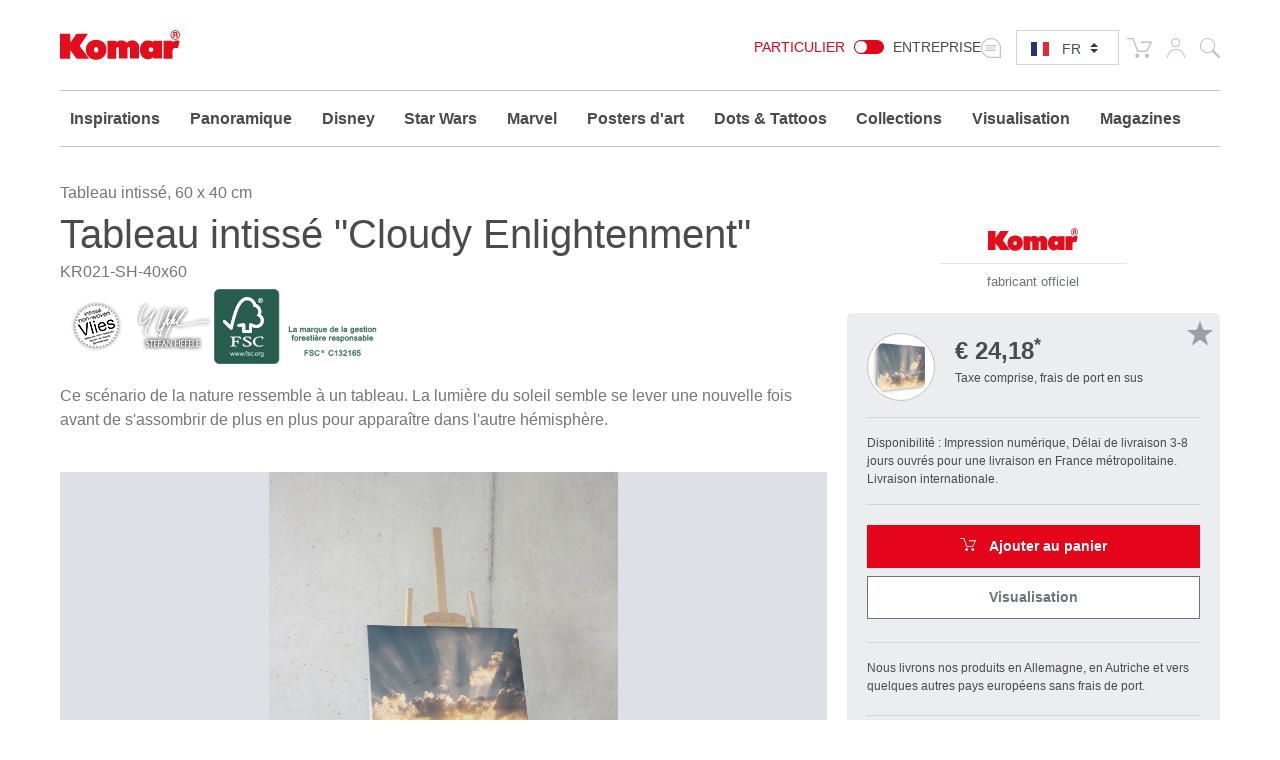

--- FILE ---
content_type: text/html; charset=UTF-8
request_url: https://www.komar.de/fr/cloudy-enlightenment.html
body_size: 30888
content:
<!DOCTYPE html>
<html xmlns="http://www.w3.org/1999/xhtml" xml:lang="fr" lang="fr">
    <head>
            <meta http-equiv="Content-Type" content="text/html; charset=utf-8" />
    <meta name="viewport" content="width=device-width, initial-scale=1.0, user-scalable=0" />
    <title>Tableau sur toile "Enlightenment" de Komar® | Stefan Hefele | seulement 24.18 €</title>
	<meta name="title" content="Tableau sur toile &quot;Enlightenment&quot; de Komar® | Stefan Hefele | seulement 24.18 €" />
    <meta name="description" content="Découvre le tableau sur toile Stefan Hefele&quot;Enlightenment&quot; de Komar®! – Nous avons le plus grand choix de tableaux sur toile – Commandez facilement en ligne dès maintenant!" />
    <meta name="keywords" content="Découvre le tableau sur toile &quot;Cloudy Enlightenment&quot; de Komar! Nous avons le plus grand choix de tableaux sur toile – Commandez facilement en ligne dès maintenant!
" />
    <meta name="robots" content="INDEX,FOLLOW" />

	
			
	
			
    <link rel="icon" href="https://www.komar.de/skin/frontend/default/komar/favicon.ico" type="image/x-icon" />
    <link rel="shortcut icon" href="https://www.komar.de/skin/frontend/default/komar/favicon.ico" type="image/x-icon" />
    
    <!--[if lt IE 7]>
    <script>
        //<![CDATA[
    var BLANK_URL = 'https://www.komar.de/js/blank.html';
    var BLANK_IMG = 'https://www.komar.de/js/spacer.gif';
//]]>
</script>
<![endif]-->
<link rel="stylesheet" type="text/css" href="https://www.komar.de/js/calendar/calendar-win2k-1.css?m=1705498944" />
<link rel="stylesheet" type="text/css" href="https://www.komar.de/skin/frontend/default/komar/css/print.css?m=1548224186" media="print" />
<link rel="stylesheet" type="text/css" href="https://www.komar.de/skin/frontend/default/default/aw_blog/css/style.css?m=1548224186" media="all" />
<link rel="stylesheet" type="text/css" href="https://www.komar.de/skin/frontend/default/komar/cartware_webpack/dist/prod/css/styles.css?m=1764240246" media="all" />
<link rel="stylesheet" type="text/css" href="https://www.komar.de/skin/frontend/base/default/css/symmetrics/trustedrating.css?m=1548224186" media="all" />
<link rel="stylesheet" type="text/css" href="https://www.komar.de/skin/frontend/base/default/css/wyomind/elasticsearch.css?m=1548224186" media="all" />
<script src="https://www.komar.de/media/js/649e882967f6f1d08eb62dcae9060c8d.js?m=1741880491"></script>
<script src="https://www.komar.de/media/js/faec24930e6d36b2972339dae23e2b7e.js?m=1752747904"></script>
<link rel="canonical" href="https://www.komar.de/fr/cloudy-enlightenment.html" />
<link rel="alternate" hreflang="de" href="https://www.komar.de/cloudy-enlightenment.html" />
<link rel="alternate" hreflang="en" href="https://www.komar.de/en/cloudy-enlightenment.html" />
<link rel="alternate" hreflang="fr" href="https://www.komar.de/fr/cloudy-enlightenment.html" />
<link rel="alternate" hreflang="ru" href="https://www.komar.de/ru/cloudy-enlightenment.html" />
<link rel="alternate" hreflang="it" href="https://www.komar.de/it/cloudy-enlightenment.html" />
<link rel="alternate" hreflang="es" href="https://www.komar.de/es/cloudy-enlightenment.html" />

<script>
//<![CDATA[
Mage.Cookies.path     = '/';
Mage.Cookies.domain   = '.www.komar.de';
//]]>
</script>

<script>
//<![CDATA[
optionalZipCountries = ["BI"];
//]]>
</script>
    <!-- Google Data Layer -->
    <script type="text/plain" data-cookieconsent="google_tag_manager">
        window.dataLayer2 = window.dataLayer2 || [];

        dataLayer2.push({"event":"page_type_product","id":"KR021-SH-40x60","name":"Cloudy Enlightenment","price":24.18});
            </script>
    <!-- Google Data Layer -->
    <!-- Google Tag Manager -->
    <script type="text/plain" data-cookieconsent="google_tag_manager">
    (function(w,d,s,l,i){w[l]=w[l]||[];w[l].push({'gtm.start':
                new Date().getTime(),event:'gtm.js'});var f=d.getElementsByTagName(s)[0],
            j=d.createElement(s),dl=l!='dataLayer'?'&l='+l:'';j.async=true;j.src=
            'https://www.googletagmanager.com/gtm.js?id='+i+dl;f.parentNode.insertBefore(j,f);
        })(window,document,'script','dataLayer2','GTM-KS7JL2L');
    </script>
    <!-- End Google Tag Manager -->



	<script type="text/plain" data-cookieconsent="super_chat">
		if (typeof window.Superchat === 'undefined') {
			var sc = document.createElement('script');
			sc.src = 'https://widget.superchat.de/snippet.js?applicationKey=WCl63OMZ0e8EGo1vE7QdXvqkjA';
			sc.async = true;
			sc.defer = true;
			sc.referrerPolicy = 'no-referrer-when-downgrade';
			document.head.appendChild(sc);
		} else {
			console.log('Superchat already initialized — skipping.');
		}
	</script>

<meta name="twitter:card" content="summary_large_image" />
<meta name="twitter:site" content="@KomarProducts" />
<meta name="twitter:creator" content="@KomarProducts" />

<meta name="twitter:title" content="Vlies Bild auf Keilrahmen/ Echtholzrahmen &quot;Cloudy Enlightenment&quot;" />
<meta name="twitter:description" content="Ce scénario de la nature ressemble à un tableau. La lumière du soleil semble se lever une nouvelle fois avant de s&#039;assombrir de plus en plus pour apparaître dans l&#039;autre hémisphère." />
<meta name="twitter:image" content="https://www.komar.de/media/catalog/product/import/api-v1.1-file-public-files-pim-assets-97-ad-84-62-6284ad972eff292d45ce1a2e-images-5e-bd-e9-65-65e9bd5ec603602a4b6858f9-kr021-sh-40x60-rays-of-nostalgia-interieur-i2-web.jpg" />

<meta property="og:url" content="https://www.komar.de/fr/cloudy-enlightenment.html" />
<meta property="og:type" content="website" />

<meta name="og:title" content="Vlies Bild auf Keilrahmen/ Echtholzrahmen &quot;Cloudy Enlightenment&quot;" />
	<meta name="og:description" content="Ce scénario de la nature ressemble à un tableau. La lumière du soleil semble se lever une nouvelle fois avant de s&#039;assombrir de plus en plus pour apparaître dans l&#039;autre hémisphère." />
	<meta name="og:image" content="https://www.komar.de/media/catalog/product/import/api-v1.1-file-public-files-pim-assets-97-ad-84-62-6284ad972eff292d45ce1a2e-images-5e-bd-e9-65-65e9bd5ec603602a4b6858f9-kr021-sh-40x60-rays-of-nostalgia-interieur-i2-web.jpg" />
<script type="text/javascript">//<![CDATA[
        var Translator = new Translate({"HTML tags are not allowed":"Les balises HTML ne sont pas autoris\u00e9es","Please select an option.":"Veuillez s\u00e9lectionner une option.","This is a required field.":"Ceci est un champ obligatoire.","Please enter a valid number in this field.":"Veuillez entrer un num\u00e9ro valide dans ce champ.","The value is not within the specified range.":"Cette valeur ne fait pas partie de la marge accept\u00e9e.","Please use numbers only in this field. Please avoid spaces or other characters such as dots or commas.":"Veuillez n'utiliser que des chiffres dans ce champ. Evitez les espaces et autres caract\u00e8res tels que des points ou des virgules.","Please use letters only (a-z or A-Z) in this field.":"Veuillez n'utiliser que des lettres (a-z ou A-Z) dans ce champ.","Please use only letters (a-z), numbers (0-9) or underscore(_) in this field, first character should be a letter.":"Veuillez utiliser seulement des lettres (a-z), des chiffres (0-9) ou le tiret bas (_) dans ce champ, le premier caract\u00e8re doit \u00eatre une lettre.","Please use only letters (a-z or A-Z) or numbers (0-9) only in this field. No spaces or other characters are allowed.":"Veuillez uniquement utiliser des lettres (a-z ou A-Z) ou des chiffres (0-9) dans ce champ. Aucune espace ou aucun autre caract\u00e8re n'est autoris\u00e9.","Please use only letters (a-z or A-Z) or numbers (0-9) or spaces and # only in this field.":"Veuillez uniquement utiliser des lettres (a-z ou A-Z) ou des chiffres (0-9) ou des espaces et # uniquement dans ce champ.","Please enter a valid phone number. For example (123) 456-7890 or 123-456-7890.":"Veuillez entrer un num\u00e9ro de t\u00e9l\u00e9phone valide. Par exemple (123) 456-7890 ou 123-456-7890.","Please enter a valid fax number. For example (123) 456-7890 or 123-456-7890.":"Veuillez entrer un num\u00e9ro de fax valide. Par exemple (123) 456-7890 ou 123-456-7890.","Please enter a valid date.":"Veuillez entrer une date valide.","The From Date value should be less than or equal to the To Date value.":"El valor Desde la fecha debe ser inferior o igual al valor Hasta la fecha.","Please enter a valid email address. For example johndoe@domain.com.":"Veuillez entrer une adresse courriel valide. Par exemple pierremaistre@domaine.com.","Please use only visible characters and spaces.":"Veuillez uniquement utiliser des espaces et des caract\u00e8res visibles.","Please make sure your passwords match.":"Veuillez v\u00e9rifier que votre mot de passe fonctionne.","Please enter a valid URL. Protocol is required (http:\/\/, https:\/\/ or ftp:\/\/)":"Veuillez entrer une URL valide. Le protocole est n\u00e9cessaire (http:\/\/, https:\/\/ ou ftp:\/\/)","Please enter a valid URL. For example http:\/\/www.example.com or www.example.com":"Veuillez saisir une adresse Internet valide. Par exemple http:\/\/www.exemple.com ou www.exemple.com","Please enter a valid URL Key. For example \"example-page\", \"example-page.html\" or \"anotherlevel\/example-page\".":"Veuillez entrer une cl\u00e9 d'URL valide. Par exemple,  \"page-exemple\", \"page-exemple.html\" ou \"autreniveau\/page-exemple\".","Please enter a valid XML-identifier. For example something_1, block5, id-4.":"Veuillez entrer un identifiant XML valide. Par exemple, objet_1, bloc5, id-4.","Please enter a valid social security number. For example 123-45-6789.":"Veuillez entrer un num\u00e9ro de s\u00e9curit\u00e9 sociale valide. Par exemple 123-54-6789.","Please enter a valid zip code. For example 90602 or 90602-1234.":"Veuillez entrer un code postal valide. Par exemple 90602 ou 90602-1234.","Please enter a valid zip code.":"Veuillez entrer un code postal valide.","Please use this date format: dd\/mm\/yyyy. For example 17\/03\/2006 for the 17th of March, 2006.":"Veuillez utiliser ce format de date: dd\/mm\/yyyy. Par exemple 29\/04\/1960 pour le 29th of April, 1960.","Please enter a valid $ amount. For example $100.00.":"Veuillez entrer un montant en $ valide. Par exemple 100 $.","Please select one of the above options.":"Veuillez s\u00e9lectionner l'un des choix ci-dessus.","Please select one of the options.":"Veuillez s\u00e9lectionner l'une des options.","Please select State\/Province.":"Veuillez choisir l'\u00e9tat\/la province.","Please enter a number greater than 0 in this field.":"Veuillez entrer un nombre plus grand que 0 dans ce champ.","Please enter a number 0 or greater in this field.":"Veuillez entrer un nombre \u00e9gal ou sup\u00e9rieur \u00e0 0 dans ce champ.","Please enter a valid credit card number.":"Veuillez entrer un num\u00e9ro de carte de cr\u00e9dit valide.","Credit card number does not match credit card type.":"Le num\u00e9ro de la carte de cr\u00e9dit ne correspond pas au type de la carte de cr\u00e9dit.","Card type does not match credit card number.":"Le type de la carte ne correspond pas au num\u00e9ro de la carte de cr\u00e9dit.","Incorrect credit card expiration date.":"Date d'expiration de la carte incorrecte.","Please enter a valid credit card verification number.":"Veuillez entrer un num\u00e9ro de v\u00e9rification de carte de cr\u00e9dit valide.","Please use only letters (a-z or A-Z), numbers (0-9) or underscore(_) in this field, first character should be a letter.":"Veuillez n'utiliser que des lettres (a-z ou A-Z),  des nombres (0-9) ou le trait pour souligner (_) dans ce champ, le premier caract\u00e8re devant \u00eatre obligatoirement une lettre.","Please input a valid CSS-length. For example 100px or 77pt or 20em or .5ex or 50%.":"Veuillez entrer une longueur CSS valide. Par exemple, 00\u00a0px ou 77\u00a0pt ou 20\u00a0em ou 0,5\u00a0ex ou 50\u00a0%.","Text length does not satisfy specified text range.":"La longueur du texte ne correspond pas aux attentes sp\u00e9cifi\u00e9es.","Please enter a number lower than 100.":"Veuillez entrer un nombre inf\u00e9rieur \u00e0 100.","Please select a file":"Veuillez s\u00e9lectionner un fichier","Please enter issue number or start date for switch\/solo card type.":"Veuillez entrer le num\u00e9ro de probl\u00e8me ou la date de d\u00e9but pour le type de carte Switch\/Solo.","Please wait, loading...":"En cours de chargement, veuillez patienter...","This date is a required value.":"Cette date est une valeur requise.","Please enter a valid day (1-%d).":"Veuillez entrer un jour valide (1-%d).","Please enter a valid month (1-12).":"Veuillez entrer un mois valide (1-12).","Please enter a valid year (1900-%d).":"Veuillez entrer une ann\u00e9e valide (1900-%d).","Please enter a valid full date":"Veuillez entrer une date compl\u00e8te valide","Please enter a valid date between %s and %s":"Veuillez entrer une date valide entre %s et %s","Please enter a valid date equal to or greater than %s":"Veuillez entrer une date valide \u00e9galement ou sup\u00e9rieure \u00e0 %s","Please enter a valid date less than or equal to %s":"Veuillez entrer une date valide inf\u00e9rieure ou \u00e9gale \u00e0 %s","Add Products":"Ajouter produits","Complete":"Complet","Please choose to register or to checkout as a guest":"Veuillez choisir de vous enregistrer ou de passer \u00e0 la caisse en tant qu'invit\u00e9","Your order cannot be completed at this time as there is no shipping methods available for it. Please make necessary changes in your shipping address.":"Votre commande ne peut pas \u00eatre r\u00e9alis\u00e9e pour le moment \u00e9tant donn\u00e9 qu'aucune m\u00e9thode de livraison n'est disponible. Veuillez apporter les modifications n\u00e9cessaires \u00e0 votre adresse de livraison.","Please specify shipping method.":"Veuillez sp\u00e9cifier la m\u00e9thode d'exp\u00e9dition.","Your order cannot be completed at this time as there is no payment methods available for it.":"Votre commande ne peut \u00eatre termin\u00e9e pour l\u2019heure, car aucun moyen de paiement n\u2019est disponible pour elle.","Please specify payment method.":"Veuillez pr\u00e9ciser une m\u00e9thode de paiement.","Add to Cart":"Ajouter au panier","In Stock":"En stock.","Out of Stock":"En rupture de stock","Load More":"Charger plus","Load Previous":"Charger l'\u00e9l\u00e9ment pr\u00e9c\u00e9dent","Please accept Functional Cookies to display the Youtube video.":"Veuillez accepter les cookies fonctionnels pour afficher la vid\u00e9o Youtube.","Cookie-Settings":"Param\u00e8tres des cookies"});
        //]]></script>
    <script data-deferrable="false">var abcropper = {"configuration":{"cropBoxWidth":400,"cropBoxHeight":250,"flipVertical":false,"flipHorizontal":false,"texts":{"infoText1":"<h3>Taille:<\/h3><p>Mesurez la largeur et la hauteur de votre mur. Rajoutez de chaque c\u00f4t\u00e9 5-10 cm, afin de faciliter la pose. Ins\u00e9rer simplement les mesures dans les champs \u2013 les fragments d\u2019images correspondants seront automatiquement affich\u00e9s. Vous pouvez \u00e9galement modifier le champ de vision, et par cons\u00e9quent la taille, en faisant glisser la souris.<\/p>","infoText2":"<h3>Ajustement:<\/h3><p>Vous pouvez d\u00e9placer la s\u00e9lection dans le champ de vision avec la souris  et ainsi d\u00e9cider quelle section vous souhaitez choisir.<\/p>","infoText3":"<h3>Zoom:<\/h3><p>En d\u00e9pla\u00e7ant le curseur vous pouvez agrandir ou r\u00e9duire la s\u00e9lection et modifier ainsi la section \u00e0 votre go\u00fbt.<\/p>","infoText4":"<h3>Pivoter:<\/h3><p>Vous pouvez d\u2019un clic sur les boutons, faire pivoter l\u2019image verticalement ou horizontalement.<\/p>","infoText5":"<h3>Ajouter au bloc-notes:<\/h3><p>Quand vous avez choisi la taille et la position du motif, vous pouvez les rajouter \u00e0 votre bloc-notes et les retrouver ult\u00e9rieurement. <span>Cela vous donne la possibilit\u00e9 de choisir diff\u00e9rents fragments afin de les comparer.<\/span> Les motifs du bloc-notes peuvent ensuite \u00eatre facilement ajout\u00e9s \u00e0 votre panier.<\/p>","infoText6":"<h3>Dans le panier:<\/h3><p>Une fois les motifs plac\u00e9s dans le panier, vous pourrez concr\u00e9tiser votre commande. En quelques \u00e9tapes, votre photo murale sera d\u00e9j\u00e0 pratiquement en route pour chez vous !<\/p>","infoTextA":"<h3>! Attention:<\/h3><p>Nous souhaitons garantir la meilleure qualit\u00e9 d\u2019image possible. Celle-ci d\u00e9pend de la taille de votre s\u00e9lection et du pourcentage de zoom. Nous vous conseillons une qualit\u00e9 d\u2019image de 75 % ou plus, afin d\u2019obtenir un r\u00e9sultat optimal.<\/p>","attention":"<strong>ATTENTION!<\/strong><p>La r\u00e9solution de votre image est tr\u00e8s faible.<br \/>La plus haute qualit\u00e9 d'impression n'a pu \u00eatre obtenue.<\/p><p>Afin d'obtenir une meilleure impression, vous pouvez r\u00e9duire la taille de l'image ou le zoom.<br \/>Nous recommandons une qualit\u00e9 d\u2019image de 75 % ou plus.<\/p>                ","attentionCb":"CONFIRMATION<br \/>Je souhaite imprimer dans une version de moins bonne qualit\u00e9.","btnCart":"Ajouter au panier","btnWishlist":"Ajouter \u00e0 votre liste d&#039;achats","btnVisualizer":"Visualisation","btnCropper":"Adapter les dimensions","btnHelp":"Aide","btnVertical":"Verticalement","btnHorizontal":"Horizontalement","width":"Largeur en cm","height":"Hauteur en cm","zoom":"Zoom","fit":"Fit","flip":"Pivoter","quality":"Qualit\u00e9 de l&#039;image","sqm":"m\u00b2","panels":"panneaux","btnCancel":"Annuler","btnContinue":"Continuer","requiredField":"Ceci est un champ obligatoire.","lockTooltip":"Le rapport largeur\/hauteur est verrouill\u00e9. Lorsque vous modifiez la largeur, la hauteur est \u00e9galement modifi\u00e9e automatiquement (tout en respectant le rapport initial). Cette proc\u00e9dure est due \u00e0 l&#039;accord de licence correspondant au motif.","panelSize":"Taille des panneaux en cm","material":"Mat\u00e9riau","btnSample":"Commander un \u00e9chantillon","subline":"Perfectly sized for your space","shippingHint":"<p>Le d&eacute;lai de livraison d&rsquo;articles sur mesure est de 1-2 semaines. Veuillez noter que ces photos murales sur intiss&eacute; sont imprim&eacute;es sp&eacute;cialement pour vous et exclues du droit d&rsquo;&eacute;change. Les photos murales sur&nbsp; intiss&eacute; mesure sont fournies sans colle. Vous pouvez choisir d'ajouter la bonne quantit&eacute; de colle comme option dans le panier.<\/p>"},"isWishlistEnabled":true},"assets":{"js":{"reset":"js\/cropper\/reset.js","runtime":"\/js\/cropper\/runtime.js","polyfills":"\/js\/cropper\/polyfills.js","main":"\/js\/cropper\/main.js","styles":"\/js\/cropper\/styles.js","scripts":"\/js\/cropper\/scripts.js","vendor":"\/js\/cropper\/vendor.js"},"css":{"main":""}},"products":{"9652":{"name":"Cloudy Enlightenment","pricePerM":28.63,"imageUrl":"https:\/\/www.komar.de\/media\/catalog\/product\/import\/api-v1.1-file-public-files-pim-assets-97-ad-84-62-6284ad972eff292d45ce1a2e-images-e1-d5-d6-66-66d6d5e1e47aa71ae40b6c70-kr021-sh-40x60-rays-of-nostalgia-3d-web.jpg","originalW":null,"originalH":null,"fileName":null,"lockRatio":false,"materials":[],"widthSizes":[],"mappings":[],"isCropperVisualizerEnabled":true,"isSampleEnabled":false,"cropBoxWidth":"60","cropBoxHeight":"40","visualizerClassDefault":"b_visualizer__cta btn-configurator-visualizer btn btn-sm btn-outline-secondary","visualizerProductPayload":"{\"custom_apply\":{\"product\":{\"type\":\"wall_mural\",\"name\":\"Cloudy Enlightenment\",\"vendor_code\":\"KR021-SH-40x60\",\"customized_size\":0,\"unit\":\"m\",\"width\":0.6,\"height\":0.4,\"product_type\":\"Vlies Leinwand\",\"sku\":\"KR021-SH-40x60\",\"repeatable\":0,\"is_base64\":true,\"image_path\":\"\",\"link\":\"https:\\\/\\\/www.komar.de\\\/fr\\\/cloudy-enlightenment.html\"}},\"article_query\":{\"vendor_code\":\"KR021-SH-40x60\"}}"}}};
var cartware = {"content_bridge":{"base_url":"typo3.komar.de"}};
var komar = {"handles":["default","STORE_fr","THEME_frontend_default_komar","catalog_product_view","PRODUCT_TYPE_simple","PRODUCT_9652","customer_account_menu","customer_logged_out","cms_category_featured_products","criteo_onetag","MAP_popup","MAP_price_msrp_item","SHORTCUT_popup","SHORTCUT_uk_popup","ab_cropper"],"request":{"product":"9652","category":null,"category_path":[],"action":"catalog_product_view","referrerUrl":"aHR0cHM6Ly93d3cua29tYXIuZGUvZnIvY2xvdWR5LWVubGlnaHRlbm1lbnQuaHRtbA,,","currentUrl":"https:\/\/www.komar.de\/fr\/cloudy-enlightenment.html"},"featureflags":{"developer_mode":0,"komar_visualizer":1},"category":{"id":null,"path":["1","475"],"additional":[]},"product":{"id":"9652","sku":"KR021-SH-40x60","name":"Cloudy Enlightenment","type":{"label":"Vlies Leinwand","id":"613"}},"store":{"code":"fr"},"price":{"format":{"pattern":"\u20ac\u00a0%s","precision":2,"requiredPrecision":2,"decimalSymbol":",","groupSymbol":"\u00a0","groupLength":3,"integerRequired":1}},"configuration":{"komar_visualizer":{"api_endpoint":"https:\/\/pim-client.wizart.ai","api_secret":"CkJ30T1mPzcMceU5Kpf4ptOiCsWtVR5vkjYpsuMty2x18KQSDkrPKs5NBSNI","url_base":"https:\/\/www.komar.de\/fr\/","url_checkout":"https:\/\/www.komar.de\/fr\/checkout\/onepage\/index\/","url_add_to_cart":"https:\/\/www.komar.de\/fr\/checkout\/cart\/add\/","url_add_to_cart_multiple":"https:\/\/www.komar.de\/fr\/checkout\/cart\/addMultiple\/","cart_items":"[]","cart_type":"disabled"}},"mappings":{"product_type":{"508":"Bodensticker","621":"Geschenk","622":"Katalog","697":"Keilrahmen","813":"Muster","500":"Runde Fototapete","552":"Selbstklebende Tapete","640":"Wandbild","641":"Wertgutschein","846":"Window Sticker","182":"Fototapete","181":"Vliestapete","221":"Digitaldrucktapete","203":"Panel","178":"Vinyltapete","193":"T\u00fcrtapete","192":"XXL-Poster","179":"Fenstersticker","180":"Wandtattoo","197":"Angebot","212":"Magazin","215":"Display","474":"Tapete","476":"Tapezierwerkzeug","481":"Poster","480":"Rahmen","571":"Komposition","613":"Vlies Leinwand","615":"Befestigung f\u00fcr\u00a0Bilder"}}};
var pricePerMFallback = 28.63;</script>
</head>
    <body class="catalog-product-view catalog-product-view product-cloudy-enlightenment">
            <script type="text/javascript">
        //<![CDATA[
        if (typeof(Varien.searchForm) !== 'undefined') {

            // var isMobile = {
            //     iOS: function () {
            //         return navigator.userAgent.match(/iPhone|iPod/i);
            //     }
            // }
            // // IOS fix
            // if (isMobile.iOs || document.documentElement.clientWidth < 770) {
            //     Autocompleter.Base.prototype.hide = function () {
            //         return;
            //     };
            //     document.observe('touchstart', function (evt) {
            //         var target = evt.element();
            //         if (typeof target.up('#header-search') === "undefined") {
            //             Effect.Fade($("search_autocomplete"), {duration: 0.5});
            //         }
            //     });
            // }

            Varien.searchForm.prototype._selectAutocompleteItem = function (element) {
                var link = element.down();
                if (link && link.tagName == 'A') {
                    setLocation(link.href);
                } else {
                    if (element.title) {
                        this.field.value = element.title;
                    }
                    this.form.submit();
                }
            };
            Varien.searchForm.prototype.initAutocomplete = function (url, destinationElement) {
                new Ajax.Autocompleter(
                    this.field,
                    destinationElement,
                    url,
                    {
                        paramName: this.field.name,
                        method: 'get',
                        minChars: 1,
                        frequency: .1,
                        updateElement: this._selectAutocompleteItem.bind(this),
                        onShow: function (element, update) {
                            if (!update.style.position || update.style.position == 'absolute') {
                                update.style.position = 'absolute';
                                Position.clone(element, update, {
                                    setHeight: false,
                                    offsetTop: element.offsetHeight
                                });
                            }
                            Effect.Appear(update, {duration: 0});
                        }
                    }
                );
            };
            Autocompleter.Base.prototype.markPrevious = function () {
                if (this.index > 0) {
                    this.index--;
                } else {
                    this.index = this.entryCount - 1;
                }
                var entry = this.getEntry(this.index);
                if (entry.select('a').length === 0) {
                    this.markPrevious(); // Ignore items that don't have link
                }
            };
            Autocompleter.Base.prototype.markNext = function () {
                if (this.index < this.entryCount - 1) {
                    this.index++;
                } else {
                    this.index = 0;
                }
                var entry = this.getEntry(this.index);
                if (entry.select('a').length === 0) {
                    this.markNext(); // Ignore items that don't have link
                } else {
                    entry.scrollIntoView(false);
                }
            };
        }
        //]]>
    </script>
	<div class="b_page-accessibility-navigation">
		<nav id="accessibility-menu"
			 aria-label="Accessibility menu"
			 class="nav-assistant sr-only"
			 tabindex="-1"
			 role="navigation">
			<h2 id="skip_links-heading" class="nav-assistant-title">
				Aller à			</h2>
			<ul class="b_page-accessibility-navigation__list nav-assistant-skip-links-container">
									<li class="nav-assistant-list-skip-links-item">
						<a tabindex="0"
						   href="#language-switch"
						   class="b_page-accessibility-navigation__link nav-assistant-link">
							Language Switch						</a>
					</li>
									<li class="nav-assistant-list-skip-links-item">
						<a tabindex="0"
						   href="#menu-search-icon"
						   class="b_page-accessibility-navigation__link nav-assistant-link">
							Search Form						</a>
					</li>
									<li class="nav-assistant-list-skip-links-item">
						<a tabindex="0"
						   href="#cookie-consent"
						   class="b_page-accessibility-navigation__link nav-assistant-link">
							Cookie Consent						</a>
					</li>
							</ul>
			<hr class="nav-assistant-separator" aria-hidden="true">
			<h2 id="shortcuts-heading" class="nav-assistant-title">
				Raccourcis clavier			</h2>
			<ul class="b_page-accessibility-navigation__list nav-assistant-shortcuts-container">
									<li class="nav-assistant-shortcuts-list-item">
						<a tabindex="0"
						   href="https://www.komar.de/fr/checkout/cart/"
						   class="b_page-accessibility-navigation__link nav-assistant-link">
							Panier						</a>
						<span class="nav-assistant-shortcut-key">
                            Shift + ALt + C                        </span>
					</li>
									<li class="nav-assistant-shortcuts-list-item">
						<a tabindex="0"
						   href="https://www.komar.de/fr/customer/account/"
						   class="b_page-accessibility-navigation__link nav-assistant-link">
							Compte						</a>
						<span class="nav-assistant-shortcut-key">
                            Shift + ALt + A                        </span>
					</li>
													<li class="nav-assistant-shortcuts-list-item">
						<a href="#"
						   tabindex="-1"
						   class="b_page-accessibility-navigation__link nav-assistant-link">
							Afficher/Masquer le menu						</a>
						<span class="nav-assistant-shortcut-key">
                            Shift + Alt + Z                        </span>
					</li>
							</ul>
		</nav>
	</div>
<script>
    window.ACCESSIBILITY_SHORTCUTS = {"shift.alt.c":"https:\/\/www.komar.de\/fr\/checkout\/cart\/","shift.alt.a":"https:\/\/www.komar.de\/fr\/customer\/account\/"};
    window.HIDE_SHOW_ACCESSIBILITY_MENU_SHORTCUT = "shift.alt.z";
</script>
            <noscript>
        <div class="global-site-notice noscript">
            <div class="notice-inner">
                <p>
                    <strong>Le JavaScript semble être désactivé sur votre navigateur.</strong><br />
                    Javascript doit être activé dans votre navigateur pour que vous puissiez utiliser les fonctionnalités de ce site internet.                </p>
            </div>
        </div>
    </noscript>
        
    <div class="b_header" role="banner">
        <div class="container">
            <div class="row">
                <div class="col-4 col-md3 col-lg-2">
                    <div class="b_header__logo-wrapper">
                        <a href="https://www.komar.de/fr/" title="Komar französisch" class="b_header__home-link">
                            <div class="icon-komar-logo b_header__logo-icon"></div>
                            <span class="sr-only">Komar französisch</span>
                        </a>
                    </div>
                </div>
                <div class="col-8 col-lg-10">
                    <div class="b_header__list">
						<div class="b_header__website-switcher">
								<div class="b_website-switcher" mod="">
		<div class="b_website-switcher__container">
			<div class="b_website-switcher__inner-container">
				<a class="b_website-switcher__option b_website-switcher__option--left" href="https://www.komar.de/b2b-fr/">
					Particulier				</a>
				<span class="b_website-switcher__handle-bar">
                    <span class="b_website-switcher__handle"></span>
                </span>
				<a class="b_website-switcher__option b_website-switcher__option--right" href="https://www.komar.de/b2b-fr/">
					Entreprise				</a>
			</div>
		</div>
	</div>
						</div>
                        <div class="b_header__language-switcher">
                            	<div class="b_language-switch">
		<div class="b_language-switch__wrapper">
			<div class="b_language-switch__icon icon-store-switcher">
				<label class="b_language-switch__label" for="language-switch">
					<span class="sr-only">Select language:</span>
				</label>
			</div>
			<div class="b_language-switch__select-wrapper">
				<div role="navigation" aria-label="Language selector">
					<select id="language-switch" class="b_language-switch__select custom-select custom-select-sm">
																													<option value="de" 										data-url="https://www.komar.de/cloudy-enlightenment.html" class="b_language-switch__option">
									DE								</option>
																																				<option value="en" 										data-url="https://www.komar.de/en/cloudy-enlightenment.html" class="b_language-switch__option">
									EN								</option>
																																				<option value="es" 										data-url="https://www.komar.de/es/cloudy-enlightenment.html" class="b_language-switch__option">
									ES								</option>
																																				<option value="fr" selected										data-url="https://www.komar.de/fr/cloudy-enlightenment.html" class="b_language-switch__option">
									FR								</option>
																																				<option value="it" 										data-url="https://www.komar.de/it/cloudy-enlightenment.html" class="b_language-switch__option">
									IT								</option>
																																				<option value="ru" 										data-url="https://www.komar.de/ru/cloudy-enlightenment.html" class="b_language-switch__option">
									RU								</option>
																		</select>
				</div>
				<div class="b_language-switch__icon b_language-switch__icon--lang b_language-switch__icon--lang-fr icon-flag-small-fr"></div>
			</div>
		</div>
	</div>
                        </div>
                        <div class="b_header__functions-wrapper">
                            <div class="b_header__list-item b_header__list-item--cart">
	
<div class="b_header-cart">
	<div class="b_header-cart__wrapper">
		<div class="icon-cart b_header-cart__icon"></div>
		<a href="https://www.komar.de/fr/checkout/cart/" title="Panier" class="b_header-cart__link">
			<span class="sr-only">Panier</span>
					</a>
	</div>
</div>
</div>
<div class="b_header__list-item b_header__list-item--usermenu">
	<div class="b_header-usermenu b_header-usermenu-- b_header-usermenu--">
		<div class="b_header-usermenu__wrapper">
			<div class="icon-user b_header-usermenu__icon"><span class="sr-only">Mon compte</span></div>
			<a href="https://www.komar.de/fr/customer/account/login/" title="Mon compte" class="b_header-usermenu__link">
				<span class="sr-only">Mon compte</span>
			</a>
			<div class="b_header-usermenu__flyout">
									<ul class="b_header-usermenu__list">
						<li class="b_header-usermenu__list-item">
							
<form id="mini-login-form" action="https://www.komar.de/fr/customer/account/loginPost/" method="post">
    <input name="form_key" type="hidden" value="bi60n7jmusuklQ2h" />
    <span class="h5">Connexion</span>

    <hr />

    <div class="form-group">
        <label for="mini-login">Email :</label>
        <input type="email" name="login[username]"  id="mini-login" class="form-control form-control-sm input-text required-entry validate-email" placeholder="Entrez votre adresse e-mail"/>
    </div>

    <div class="form-group">
        <label for="mini-password">Mot de passe :</label>
        <input type="password" name="login[password]" id="mini-password" class="form-control form-control-sm input-text required-entry validate-password" placeholder="Entrez votre mot de passe"/>
    </div>

    <div>
        <button type="submit" class="float-right btn btn-primary btn-sm" title="Connexion">Connexion</button>
        <span class="text-muted">
            <a class="btn btn-sm" href="https://www.komar.de/fr/customer/account/forgotpassword/" title="Mot de passe oublié">
                Mot de passe oublié?
            </a>
        </span>
    </div>
    <hr />
    <div>
        <p class="text-muted">
            <small>Nouveau client</small>
            <small><a href="https://www.komar.de/fr/customer/account/login/">Enregistrez-vous</a></small>
        </p>
    </div>
</form>

<script>
  //<![CDATA[
  var dataForm = new VarienForm('mini-login-form', true);
  //]]>
</script>						</li>
					</ul>
							</div>
		</div>
	</div>
</div>
<div class="b_header__list-item b_header__list-item--search">
	
<div class="b_topsearch">
    <div class="b_topsearch__wrapper">
		<button id="menu-search-icon"
				type="button"
				class="b_topsearch__trigger">
			<span class="icon-search b_topsearch__icon" aria-hidden="true"></span>
			<span class="sr-only">Rechercher</span>
		</button>
        <div class="b_topsearch__popup b_topsearch__popup--closed">
            <div class="container">
                <div class="b_topsearch__popup-inner">
                    <div class="b_topsearch__close icon-close">
                        <span class="sr-only">close</span>
                    </div>
                    <form id="search_mini_form"
						  class="b_topsearch__form"
						  action="https://www.komar.de/fr/catalogsearch/result/"
						  method="get"
						  aria-label="Search form">
                        <div class="form-group">
                            <label for="search">Rechercher</label>
                            <input id="search" class="form-control input-text b_topsearch__input" placeholder="Rechercher" type="text" name="q" value="" maxlength="128" />
                            <div id="search_autocomplete" class="search-autocomplete"></div>
                            <script>
                              //<![CDATA[
                              var searchForm = new Varien.searchForm('search_mini_form', 'search', '');
                              var suggestSearchUrl = 'https://www.komar.de/autocomplete.php?store=fr&currency=EUR&cg=0&fallback_url=https://www.komar.de/fr/catalogsearch/ajax/suggest/';
                              searchForm.initAutocomplete('https://www.komar.de/autocomplete.php?store=fr&currency=EUR&cg=0&fallback_url=https://www.komar.de/fr/catalogsearch/ajax/suggest/', 'search_autocomplete');
                              //]]>
                            </script>
                        </div>
                    </form>
                </div>

            </div>
        </div>
    </div>
</div>


</div>
                        </div>
                    </div>
                                    </div>
            </div>
        </div>
            <div class="b_navigation">
        <div class="container">
            <div class="b_burger-menu b_burger-menu--closed" tabindex="0"
						   role="button"
						   aria-expanded="false"
						   aria-label="Open menu">
                <div class="b_burger-menu__wrapper">
                    <div class="b_burger-menu__label">
                        <span class="b_burger-menu__line b_burger-menu__line--first"></span>
                        <span class="b_burger-menu__line b_burger-menu__line--second"></span>
                        <span class="b_burger-menu__line b_burger-menu__line--third"></span>
                        <span class="sr-only">Open menu</span>
                    </div>
                </div>
            </div>
            <a href="https://www.komar.de/fr/" title="Komar französisch" class="b_navigation__home-link">
                <div class="icon-komar-logo b_navigation__logo-icon"></div>
                <span class="sr-only">Komar französisch</span>
            </a>
            <nav class="b_navigation__nav" aria-label="Main navigation">
                <ul class="b_navigation__list b_navigation__list--closed">
                    <li  class="b_navigation__menu-item b_navigation__menu-item--level-0 b_navigation__menu-item--nav-1 b_navigation__menu-item--first b_navigation__menu-item--parent b_navigation__menu-item--mode-tiles" data-category-id="category-node-704" data-alt-title-mobile=""><a href="https://www.komar.de/fr/inspirations" title="Inspirations" class="b_navigation__link b_navigation__link--level-0 b_navigation__link--has-children">Inspirations</a><button class="b_navigation__submenu-trigger b_navigation__submenu-trigger--level0" 
            aria-label="Open Inspirations Submenu" 
            data-text-expanded="Close Inspirations Submenu"
            aria-haspopup="true" 
            aria-expanded="false" 
            aria-controls="nav-menu-item-69714f47a55fb_submenu"
            ></button><div class="b_navigation__panel row" id="nav-menu-item-69714f47a55fb_submenu" tabindex="-1" aria-hidden="true"><div class="b_navigation__submenu b_navigation__submenu--tiles"><ul class="b_navigation__menu b_navigation__menu--level-0 b_navigation__menu--mode-tiles" tabindex="-1" role="menu"><li data-category-id="" class="b_navigation__menu-item b_navigation__menu-item--view-all b_navigation__menu-item--level-1"><a role="menuitem" tabindex="-1" class="b_navigation__menu-item-link b_navigation__menu-item-link--level-1 b_navigation__menu-item-link--view-all" href="https://www.komar.de/fr/inspirations" title="Voir tout&nbsp;Inspirations" ><span>Voir tout:</span>&nbsp;Inspirations</a></li><li  class="b_navigation__menu-item b_navigation__menu-item--level-1 b_navigation__menu-item--nav-1-1 b_navigation__menu-item--first b_navigation__menu-item--mode-default" data-category-id="category-node-886" data-alt-title-mobile=""><div class="b_navigation__menu-item-tile-wrap"><a href="https://www.komar.de/fr/dorfkind" class="b_navigation__menu-item-tile-link" title="Dorfkind "><span class="b_navigation__menu-item-tile-title">Dorfkind </span></a><img src="https://www.komar.de/media/catalog/category/Thumbnail-Dorfkind.jpg" title="Dorfkind " alt="Dorfkind  - Thumbnail 1" class="b_navigation__menu-item-image b_navigation__menu-item-image--tile"/></div></li><li  class="b_navigation__menu-item b_navigation__menu-item--level-1 b_navigation__menu-item--nav-1-2 b_navigation__menu-item--mode-default" data-category-id="category-node-884" data-alt-title-mobile=""><div class="b_navigation__menu-item-tile-wrap"><a href="https://www.komar.de/fr/modern-heritage" class="b_navigation__menu-item-tile-link" title="Modern Heritage"><span class="b_navigation__menu-item-tile-title">Modern Heritage</span></a><img src="https://www.komar.de/media/catalog/category/Sophia-Thumbnail.jpg" title="Modern Heritage" alt="Modern Heritage - Thumbnail 1" class="b_navigation__menu-item-image b_navigation__menu-item-image--tile"/></div></li><li  class="b_navigation__menu-item b_navigation__menu-item--level-1 b_navigation__menu-item--nav-1-3 b_navigation__menu-item--mode-default" data-category-id="category-node-883" data-alt-title-mobile=""><div class="b_navigation__menu-item-tile-wrap"><a href="https://www.komar.de/fr/wanderlust" class="b_navigation__menu-item-tile-link" title="Wanderlust "><span class="b_navigation__menu-item-tile-title">Wanderlust </span></a><img src="https://www.komar.de/media/catalog/category/Martina-Thumbnail-V2.jpg" title="Wanderlust " alt="Wanderlust  - Thumbnail 1" class="b_navigation__menu-item-image b_navigation__menu-item-image--tile"/></div></li><li  class="b_navigation__menu-item b_navigation__menu-item--level-1 b_navigation__menu-item--nav-1-4 b_navigation__menu-item--mode-default" data-category-id="category-node-882" data-alt-title-mobile=""><div class="b_navigation__menu-item-tile-wrap"><a href="https://www.komar.de/fr/vibrant-home" class="b_navigation__menu-item-tile-link" title="Vibrant Home"><span class="b_navigation__menu-item-tile-title">Vibrant Home</span></a><img src="https://www.komar.de/media/catalog/category/Raum-fuer-dich-Diana-Thumbnail-image.jpg" title="Vibrant Home" alt="Vibrant Home - Thumbnail 1" class="b_navigation__menu-item-image b_navigation__menu-item-image--tile"/></div></li><li  class="b_navigation__menu-item b_navigation__menu-item--level-1 b_navigation__menu-item--nav-1-5 b_navigation__menu-item--mode-default" data-category-id="category-node-792" data-alt-title-mobile=""><div class="b_navigation__menu-item-tile-wrap"><a href="https://www.komar.de/fr/bestseller" class="b_navigation__menu-item-tile-link" title="Best-sellers"><span class="b_navigation__menu-item-tile-title">Best-sellers</span></a><img src="https://www.komar.de/media/catalog/category/Inspiration_Bestseller_Thumpnail_dunkel_1_-min.jpg" title="Best-sellers" alt="Best-sellers - Thumbnail 1" class="b_navigation__menu-item-image b_navigation__menu-item-image--tile"/></div></li><li  class="b_navigation__menu-item b_navigation__menu-item--level-1 b_navigation__menu-item--nav-1-6 b_navigation__menu-item--mode-default" data-category-id="category-node-875" data-alt-title-mobile=""><div class="b_navigation__menu-item-tile-wrap"><a href="https://www.komar.de/fr/casa-komar-italia" class="b_navigation__menu-item-tile-link" title="Casa Komar Italia"><span class="b_navigation__menu-item-tile-title">Casa Komar Italia</span></a><img src="https://www.komar.de/media/catalog/category/Inspirationsteaser_Casa-Komar-Italia-08-24.jpg" title="Casa Komar Italia" alt="Casa Komar Italia - Thumbnail 1" class="b_navigation__menu-item-image b_navigation__menu-item-image--tile"/></div></li><li  class="b_navigation__menu-item b_navigation__menu-item--level-1 b_navigation__menu-item--nav-1-7 b_navigation__menu-item--last b_navigation__menu-item--mode-default" data-category-id="category-node-704" data-alt-title-mobile=""><div class="b_navigation__menu-item-tile-wrap"><a href="https://www.komar.de/fr/inspirations" class="b_navigation__menu-item-tile-link" title="Learn more"><span class="b_navigation__menu-item-tile-title">Learn more</span></a><img src="https://www.komar.de/media/catalog/category/inspirationen.jpg" title="Learn more" alt="Learn more - Thumbnail 2" class="b_navigation__menu-item-image b_navigation__menu-item-image--tile"/></div></li></ul></div></div></li><li  class="b_navigation__menu-item b_navigation__menu-item--level-0 b_navigation__menu-item--nav-2 b_navigation__menu-item--parent b_navigation__menu-item--mode-default" data-category-id="category-node-297" data-alt-title-mobile=""><a href="https://www.komar.de/fr/papier-peint-panoramique" title="Panoramique" class="b_navigation__link b_navigation__link--level-0 b_navigation__link--has-children">Panoramique</a><button class="b_navigation__submenu-trigger b_navigation__submenu-trigger--level0" 
            aria-label="Open Panoramique Submenu" 
            data-text-expanded="Close Panoramique Submenu"
            aria-haspopup="true" 
            aria-expanded="false" 
            aria-controls="nav-menu-item-69714f47a570f_submenu"
            ></button><div class="b_navigation__panel row" id="nav-menu-item-69714f47a570f_submenu" tabindex="-1" aria-hidden="true"><div class="b_navigation__submenu b_navigation__submenu--default"><ul class="b_navigation__menu b_navigation__menu--level-0 b_navigation__menu--mode-default" tabindex="-1" role="menu"><li data-category-id="" class="b_navigation__menu-item b_navigation__menu-item--view-all b_navigation__menu-item--level-1"><a role="menuitem" tabindex="-1" class="b_navigation__menu-item-link b_navigation__menu-item-link--level-1 b_navigation__menu-item-link--view-all" href="https://www.komar.de/fr/papier-peint-panoramique" title="Voir tout&nbsp;Panoramique" ><span>Voir tout:</span>&nbsp;Panoramique</a></li><li  class="b_navigation__menu-item b_navigation__menu-item--level-1 b_navigation__menu-item--nav-2-1 b_navigation__menu-item--first b_navigation__menu-item--parent b_navigation__menu-item--mode-default" data-category-id="category-node-298" data-alt-title-mobile=""><a href="https://www.komar.de/fr/papier-peint-panoramique-nature-plantes" title="Nature &amp; Plantes" class="b_navigation__link b_navigation__link--level-1 b_navigation__link--has-children">Nature &amp; Plantes</a><div class="b_navigation__menu-item-image-wrap"><a href="https://www.komar.de/fr/papier-peint-panoramique-nature-plantes" title="Nature &amp; Plantes"><img class="b_navigation__menu-item-image" src="https://www.komar.de/media/catalog/category/Natur_und_Pflanzen_Header.jpg" alt="Nature &amp; Plantes - Thumbnail 1" title="Nature &amp; Plantes" /></a></div><ul class="b_navigation__menu b_navigation__menu--level-1 b_navigation__menu--mode-default" tabindex="-1" role="menu"><li  class="b_navigation__menu-item b_navigation__menu-item--level-2 b_navigation__menu-item--nav-2-1-1 b_navigation__menu-item--first b_navigation__menu-item--mode-default" data-category-id="category-node-299" data-alt-title-mobile=""><a href="https://www.komar.de/fr/papier-peint-panoramique-fleurs" title="Fleurs" class="b_navigation__link b_navigation__link--level-2">Fleurs</a></li><li  class="b_navigation__menu-item b_navigation__menu-item--level-2 b_navigation__menu-item--nav-2-1-2 b_navigation__menu-item--mode-default" data-category-id="category-node-301" data-alt-title-mobile=""><a href="https://www.komar.de/fr/papier-peint-panoramique-rose" title="Rose" class="b_navigation__link b_navigation__link--level-2">Rose</a></li><li  class="b_navigation__menu-item b_navigation__menu-item--level-2 b_navigation__menu-item--nav-2-1-3 b_navigation__menu-item--mode-default" data-category-id="category-node-818" data-alt-title-mobile=""><a href="https://www.komar.de/fr/papier-peint-panoramique-feuillage" title="Feuillage" class="b_navigation__link b_navigation__link--level-2">Feuillage</a></li><li  class="b_navigation__menu-item b_navigation__menu-item--level-2 b_navigation__menu-item--nav-2-1-4 b_navigation__menu-item--mode-default" data-category-id="category-node-304" data-alt-title-mobile=""><a href="https://www.komar.de/fr/papier-peint-panoramique-jungle" title="Jungle" class="b_navigation__link b_navigation__link--level-2">Jungle</a></li><li  class="b_navigation__menu-item b_navigation__menu-item--level-2 b_navigation__menu-item--nav-2-1-5 b_navigation__menu-item--mode-default" data-category-id="category-node-305" data-alt-title-mobile=""><a href="https://www.komar.de/fr/papier-peint-panoramique-prairie-herbe" title="Prairie &amp; herbe" class="b_navigation__link b_navigation__link--level-2">Prairie &amp; herbe</a></li><li  class="b_navigation__menu-item b_navigation__menu-item--level-2 b_navigation__menu-item--nav-2-1-6 b_navigation__menu-item--mode-default" data-category-id="category-node-302" data-alt-title-mobile=""><a href="https://www.komar.de/fr/papier-peint-panoramique-foret" title="Forêt" class="b_navigation__link b_navigation__link--level-2">Forêt</a></li><li  class="b_navigation__menu-item b_navigation__menu-item--level-2 b_navigation__menu-item--nav-2-1-7 b_navigation__menu-item--last b_navigation__menu-item--mode-default" data-category-id="category-node-306" data-alt-title-mobile=""><a href="https://www.komar.de/fr/papier-peint-panoramique-animaux" title="Animaux" class="b_navigation__link b_navigation__link--level-2">Animaux</a></li></ul></li><li  class="b_navigation__menu-item b_navigation__menu-item--level-1 b_navigation__menu-item--nav-2-2 b_navigation__menu-item--parent b_navigation__menu-item--mode-default" data-category-id="category-node-314" data-alt-title-mobile=""><a href="https://www.komar.de/fr/papier-peint-panoramique-paysages" title="Paysages" class="b_navigation__link b_navigation__link--level-1 b_navigation__link--has-children">Paysages</a><div class="b_navigation__menu-item-image-wrap"><a href="https://www.komar.de/fr/papier-peint-panoramique-paysages" title="Paysages"><img class="b_navigation__menu-item-image" src="https://www.komar.de/media/catalog/category/Header_Landschaften3.jpg" alt="Paysages - Thumbnail 1" title="Paysages" /></a></div><ul class="b_navigation__menu b_navigation__menu--level-1 b_navigation__menu--mode-default" tabindex="-1" role="menu"><li  class="b_navigation__menu-item b_navigation__menu-item--level-2 b_navigation__menu-item--nav-2-2-1 b_navigation__menu-item--first b_navigation__menu-item--mode-default" data-category-id="category-node-645" data-alt-title-mobile=""><a href="https://www.komar.de/fr/papier-peint-panoramique-paysages-de-stefan-hefele" title="Paysages de Stefan Hefele" class="b_navigation__link b_navigation__link--level-2">Paysages de Stefan Hefele</a></li><li  class="b_navigation__menu-item b_navigation__menu-item--level-2 b_navigation__menu-item--nav-2-2-2 b_navigation__menu-item--mode-default" data-category-id="category-node-315" data-alt-title-mobile=""><a href="https://www.komar.de/fr/papier-peint-panoramique-plage-mer" title="Plage &amp; Mer" class="b_navigation__link b_navigation__link--level-2">Plage &amp; Mer</a></li><li  class="b_navigation__menu-item b_navigation__menu-item--level-2 b_navigation__menu-item--nav-2-2-3 b_navigation__menu-item--mode-default" data-category-id="category-node-316" data-alt-title-mobile=""><a href="https://www.komar.de/fr/papier-peint-panoramique-montagne" title="Montagne" class="b_navigation__link b_navigation__link--level-2">Montagne</a></li><li  class="b_navigation__menu-item b_navigation__menu-item--level-2 b_navigation__menu-item--nav-2-2-4 b_navigation__menu-item--mode-default" data-category-id="category-node-317" data-alt-title-mobile=""><a href="https://www.komar.de/fr/papier-peint-panoramique-cascade" title="Cascade" class="b_navigation__link b_navigation__link--level-2">Cascade</a></li><li  class="b_navigation__menu-item b_navigation__menu-item--level-2 b_navigation__menu-item--nav-2-2-5 b_navigation__menu-item--mode-default" data-category-id="category-node-318" data-alt-title-mobile=""><a href="https://www.komar.de/fr/papier-peint-panoramique-coucher-de-soleil" title="Coucher de soleil" class="b_navigation__link b_navigation__link--level-2">Coucher de soleil</a></li><li  class="b_navigation__menu-item b_navigation__menu-item--level-2 b_navigation__menu-item--nav-2-2-6 b_navigation__menu-item--mode-default" data-category-id="category-node-319" data-alt-title-mobile=""><a href="https://www.komar.de/fr/papier-peint-panoramique-fenetre" title="Fenêtre" class="b_navigation__link b_navigation__link--level-2">Fenêtre</a></li><li  class="b_navigation__menu-item b_navigation__menu-item--level-2 b_navigation__menu-item--nav-2-2-7 b_navigation__menu-item--mode-default" data-category-id="category-node-321" data-alt-title-mobile=""><a href="https://www.komar.de/fr/papier-peint-panoramique-ciel" title="Ciel" class="b_navigation__link b_navigation__link--level-2">Ciel</a></li><li  class="b_navigation__menu-item b_navigation__menu-item--level-2 b_navigation__menu-item--nav-2-2-8 b_navigation__menu-item--last b_navigation__menu-item--mode-default" data-category-id="category-node-646" data-alt-title-mobile=""><a href="https://www.komar.de/fr/papier-peint-panoramique-deserts" title="Déserts" class="b_navigation__link b_navigation__link--level-2">Déserts</a></li></ul></li><li  class="b_navigation__menu-item b_navigation__menu-item--level-1 b_navigation__menu-item--nav-2-3 b_navigation__menu-item--parent b_navigation__menu-item--mode-default" data-category-id="category-node-347" data-alt-title-mobile=""><a href="https://www.komar.de/fr/papier-peint-panoramique-design-structure" title="Design" class="b_navigation__link b_navigation__link--level-1 b_navigation__link--has-children">Design</a><div class="b_navigation__menu-item-image-wrap"><a href="https://www.komar.de/fr/papier-peint-panoramique-design-structure" title="Design"><img class="b_navigation__menu-item-image" src="https://www.komar.de/media/catalog/category/Header_Design4.jpg" alt="Design - Thumbnail 1" title="Design" /></a></div><ul class="b_navigation__menu b_navigation__menu--level-1 b_navigation__menu--mode-default" tabindex="-1" role="menu"><li  class="b_navigation__menu-item b_navigation__menu-item--level-2 b_navigation__menu-item--nav-2-3-1 b_navigation__menu-item--first b_navigation__menu-item--mode-default" data-category-id="category-node-881" data-alt-title-mobile=""><a href="https://www.komar.de/fr/laurent-arts" title="Laurents Art" class="b_navigation__link b_navigation__link--level-2">Laurents Art</a></li><li  class="b_navigation__menu-item b_navigation__menu-item--level-2 b_navigation__menu-item--nav-2-3-2 b_navigation__menu-item--mode-default" data-category-id="category-node-527" data-alt-title-mobile=""><a href="https://www.komar.de/fr/roswitha-huber" title="Roswitha Huber" class="b_navigation__link b_navigation__link--level-2">Roswitha Huber</a></li><li  class="b_navigation__menu-item b_navigation__menu-item--level-2 b_navigation__menu-item--nav-2-3-3 b_navigation__menu-item--mode-default" data-category-id="category-node-697" data-alt-title-mobile=""><a href="https://www.komar.de/fr/papier-peint-panoramique-le-style-de-bauhaus" title="Le style de Bauhaus" class="b_navigation__link b_navigation__link--level-2">Le style de Bauhaus</a></li><li  class="b_navigation__menu-item b_navigation__menu-item--level-2 b_navigation__menu-item--nav-2-3-4 b_navigation__menu-item--mode-default" data-category-id="category-node-348" data-alt-title-mobile=""><a href="https://www.komar.de/fr/papier-peint-panoramique-3d" title="3D" class="b_navigation__link b_navigation__link--level-2">3D</a></li><li  class="b_navigation__menu-item b_navigation__menu-item--level-2 b_navigation__menu-item--nav-2-3-5 b_navigation__menu-item--mode-default" data-category-id="category-node-351" data-alt-title-mobile=""><a href="https://www.komar.de/fr/papier-peint-panoramique-abstraites" title="Abstraction" class="b_navigation__link b_navigation__link--level-2">Abstraction</a></li><li  class="b_navigation__menu-item b_navigation__menu-item--level-2 b_navigation__menu-item--nav-2-3-6 b_navigation__menu-item--mode-default" data-category-id="category-node-349" data-alt-title-mobile=""><a href="https://www.komar.de/fr/papier-peint-panoramique-collages" title="Collages &amp; Designs " class="b_navigation__link b_navigation__link--level-2">Collages &amp; Designs </a></li><li  class="b_navigation__menu-item b_navigation__menu-item--level-2 b_navigation__menu-item--nav-2-3-7 b_navigation__menu-item--mode-default" data-category-id="category-node-870" data-alt-title-mobile=""><a href="https://www.komar.de/fr/lange-wande" title="Parois Longues" class="b_navigation__link b_navigation__link--level-2">Parois Longues</a></li><li  class="b_navigation__menu-item b_navigation__menu-item--level-2 b_navigation__menu-item--nav-2-3-8 b_navigation__menu-item--mode-default" data-category-id="category-node-353" data-alt-title-mobile=""><a href="https://www.komar.de/fr/papier-peint-panoramique-florales" title="Floral" class="b_navigation__link b_navigation__link--level-2">Floral</a></li><li  class="b_navigation__menu-item b_navigation__menu-item--level-2 b_navigation__menu-item--nav-2-3-9 b_navigation__menu-item--mode-default" data-category-id="category-node-352" data-alt-title-mobile=""><a href="https://www.komar.de/fr/papier-peint-panoramique-carte-du-monde" title="Carte du monde" class="b_navigation__link b_navigation__link--level-2">Carte du monde</a></li><li  class="b_navigation__menu-item b_navigation__menu-item--level-2 b_navigation__menu-item--nav-2-3-10 b_navigation__menu-item--mode-default" data-category-id="category-node-473" data-alt-title-mobile=""><a href="https://www.komar.de/fr/papier-peint-panoramique-natures-mortes" title="Natures mortes" class="b_navigation__link b_navigation__link--level-2">Natures mortes</a></li><li  class="b_navigation__menu-item b_navigation__menu-item--level-2 b_navigation__menu-item--nav-2-3-11 b_navigation__menu-item--mode-default" data-category-id="category-node-624" data-alt-title-mobile=""><a href="https://www.komar.de/fr/papier-peint-panoramique-retro" title="Retro" class="b_navigation__link b_navigation__link--level-2">Retro</a></li><li  class="b_navigation__menu-item b_navigation__menu-item--level-2 b_navigation__menu-item--nav-2-3-12 b_navigation__menu-item--mode-default" data-category-id="category-node-764" data-alt-title-mobile=""><a href="https://www.komar.de/fr/papier-peint-panoramique-rayrures" title="Rayures" class="b_navigation__link b_navigation__link--level-2">Rayures</a></li><li  class="b_navigation__menu-item b_navigation__menu-item--level-2 b_navigation__menu-item--nav-2-3-13 b_navigation__menu-item--mode-default" data-category-id="category-node-355" data-alt-title-mobile=""><a href="https://www.komar.de/fr/papier-peint-panoramique-pierre" title="Pierre et Béton" class="b_navigation__link b_navigation__link--level-2">Pierre et Béton</a></li><li  class="b_navigation__menu-item b_navigation__menu-item--level-2 b_navigation__menu-item--nav-2-3-14 b_navigation__menu-item--last b_navigation__menu-item--mode-default" data-category-id="category-node-354" data-alt-title-mobile=""><a href="https://www.komar.de/fr/papier-peint-panoramique-bois" title="Structure Bois" class="b_navigation__link b_navigation__link--level-2">Structure Bois</a></li></ul></li><li  class="b_navigation__menu-item b_navigation__menu-item--level-1 b_navigation__menu-item--nav-2-4 b_navigation__menu-item--parent b_navigation__menu-item--mode-default" data-category-id="category-node-331" data-alt-title-mobile=""><a href="https://www.komar.de/fr/papier-peint-panoramique-villes" title="Villes" class="b_navigation__link b_navigation__link--level-1 b_navigation__link--has-children">Villes</a><div class="b_navigation__menu-item-image-wrap"><a href="https://www.komar.de/fr/papier-peint-panoramique-villes" title="Villes"><img class="b_navigation__menu-item-image" src="https://www.komar.de/media/catalog/category/Header_St_dte.jpg" alt="Villes - Thumbnail 1" title="Villes" /></a></div><ul class="b_navigation__menu b_navigation__menu--level-1 b_navigation__menu--mode-default" tabindex="-1" role="menu"><li  class="b_navigation__menu-item b_navigation__menu-item--level-2 b_navigation__menu-item--nav-2-4-1 b_navigation__menu-item--first b_navigation__menu-item--mode-default" data-category-id="category-node-336" data-alt-title-mobile=""><a href="https://www.komar.de/fr/papier-peint-panoramique-gratte-ciel" title="Gratte-ciel" class="b_navigation__link b_navigation__link--level-2">Gratte-ciel</a></li><li  class="b_navigation__menu-item b_navigation__menu-item--level-2 b_navigation__menu-item--nav-2-4-2 b_navigation__menu-item--mode-default" data-category-id="category-node-332" data-alt-title-mobile=""><a href="https://www.komar.de/fr/papier-peint-panoramique-new-york" title="New York " class="b_navigation__link b_navigation__link--level-2">New York </a></li><li  class="b_navigation__menu-item b_navigation__menu-item--level-2 b_navigation__menu-item--nav-2-4-3 b_navigation__menu-item--mode-default" data-category-id="category-node-333" data-alt-title-mobile=""><a href="https://www.komar.de/fr/papier-peint-panoramique-paris" title="Paris" class="b_navigation__link b_navigation__link--level-2">Paris</a></li><li  class="b_navigation__menu-item b_navigation__menu-item--level-2 b_navigation__menu-item--nav-2-4-4 b_navigation__menu-item--mode-default" data-category-id="category-node-334" data-alt-title-mobile=""><a href="https://www.komar.de/fr/papier-peint-panoramique-londres" title="Londres" class="b_navigation__link b_navigation__link--level-2">Londres</a></li><li  class="b_navigation__menu-item b_navigation__menu-item--level-2 b_navigation__menu-item--nav-2-4-5 b_navigation__menu-item--last b_navigation__menu-item--mode-default" data-category-id="category-node-335" data-alt-title-mobile=""><a href="https://www.komar.de/fr/papier-peint-panoramique-san-francisco" title="San Fancisco" class="b_navigation__link b_navigation__link--level-2">San Fancisco</a></li></ul></li><li  class="b_navigation__menu-item b_navigation__menu-item--level-1 b_navigation__menu-item--nav-2-5 b_navigation__menu-item--last b_navigation__menu-item--parent b_navigation__menu-item--mode-default" data-category-id="category-node-322" data-alt-title-mobile=""><a href="https://www.komar.de/fr/papier-peint-panoramique-par-chambres" title="Papier peint panoramique par chambres" class="b_navigation__link b_navigation__link--level-1 b_navigation__link--has-children">Papier peint panoramique par chambres</a><div class="b_navigation__menu-item-image-wrap"><a href="https://www.komar.de/fr/papier-peint-panoramique-par-chambres" title="Papier peint panoramique par chambres"><img class="b_navigation__menu-item-image" src="https://www.komar.de/media/catalog/category/komar-fototapeten-raume_1.jpg" alt="Papier peint panoramique par chambres - Thumbnail 1" title="Papier peint panoramique par chambres" /></a></div><ul class="b_navigation__menu b_navigation__menu--level-1 b_navigation__menu--mode-default" tabindex="-1" role="menu"><li  class="b_navigation__menu-item b_navigation__menu-item--level-2 b_navigation__menu-item--nav-2-5-1 b_navigation__menu-item--first b_navigation__menu-item--mode-default" data-category-id="category-node-523" data-alt-title-mobile=""><a href="https://www.komar.de/fr/papier-peint-panoramique-chambre-d-bebe" title="Chambre de bébé" class="b_navigation__link b_navigation__link--level-2">Chambre de bébé</a></li><li  class="b_navigation__menu-item b_navigation__menu-item--level-2 b_navigation__menu-item--nav-2-5-2 b_navigation__menu-item--parent b_navigation__menu-item--mode-default" data-category-id="category-node-323" data-alt-title-mobile=""><a href="https://www.komar.de/fr/papier-peint-panoramique-chambre-d-enfants" title="Chambre d'enfant" class="b_navigation__link b_navigation__link--level-2 b_navigation__link--has-children">Chambre d'enfant</a><ul class="b_navigation__menu b_navigation__menu--level-2 b_navigation__menu--mode-default" tabindex="-1" role="menu"><li  class="b_navigation__menu-item b_navigation__menu-item--level-3 b_navigation__menu-item--nav-2-5-2-1 b_navigation__menu-item--first b_navigation__menu-item--mode-default" data-category-id="category-node-324" data-alt-title-mobile=""><a href="https://www.komar.de/fr/papier-peint-panoramique-chambre-de-garcon" title="Garçons" class="b_navigation__link b_navigation__link--level-3">Garçons</a></li><li  class="b_navigation__menu-item b_navigation__menu-item--level-3 b_navigation__menu-item--nav-2-5-2-2 b_navigation__menu-item--last b_navigation__menu-item--mode-default" data-category-id="category-node-325" data-alt-title-mobile=""><a href="https://www.komar.de/fr/papier-peint-panoramique-chambre-de-fille" title="Filles" class="b_navigation__link b_navigation__link--level-3">Filles</a></li></ul></li><li  class="b_navigation__menu-item b_navigation__menu-item--level-2 b_navigation__menu-item--nav-2-5-3 b_navigation__menu-item--mode-default" data-category-id="category-node-330" data-alt-title-mobile=""><a href="https://www.komar.de/fr/papier-peint-panoramique-chambre-d-adolescent" title="Chambre d'ado" class="b_navigation__link b_navigation__link--level-2">Chambre d'ado</a></li><li  class="b_navigation__menu-item b_navigation__menu-item--level-2 b_navigation__menu-item--nav-2-5-4 b_navigation__menu-item--mode-default" data-category-id="category-node-327" data-alt-title-mobile=""><a href="https://www.komar.de/fr/papier-peint-panoramique-chambre-coucher" title="Chambre à coucher" class="b_navigation__link b_navigation__link--level-2">Chambre à coucher</a></li><li  class="b_navigation__menu-item b_navigation__menu-item--level-2 b_navigation__menu-item--nav-2-5-5 b_navigation__menu-item--mode-default" data-category-id="category-node-328" data-alt-title-mobile=""><a href="https://www.komar.de/fr/papier-peint-panoramique-salon" title="Salle de séjour" class="b_navigation__link b_navigation__link--level-2">Salle de séjour</a></li><li  class="b_navigation__menu-item b_navigation__menu-item--level-2 b_navigation__menu-item--nav-2-5-6 b_navigation__menu-item--mode-default" data-category-id="category-node-326" data-alt-title-mobile=""><a href="https://www.komar.de/fr/papier-peint-panoramique-cuisine" title="Cuisine " class="b_navigation__link b_navigation__link--level-2">Cuisine </a></li><li  class="b_navigation__menu-item b_navigation__menu-item--level-2 b_navigation__menu-item--nav-2-5-7 b_navigation__menu-item--mode-default" data-category-id="category-node-744" data-alt-title-mobile=""><a href="https://www.komar.de/fr/papier-peint-panoramique-salle-a-manger" title="Salle à manger" class="b_navigation__link b_navigation__link--level-2">Salle à manger</a></li><li  class="b_navigation__menu-item b_navigation__menu-item--level-2 b_navigation__menu-item--nav-2-5-8 b_navigation__menu-item--mode-default" data-category-id="category-node-703" data-alt-title-mobile=""><a href="https://www.komar.de/fr/papier-peint-panoramique-bureau-domicile" title="Bureau à domicile" class="b_navigation__link b_navigation__link--level-2">Bureau à domicile</a></li><li  class="b_navigation__menu-item b_navigation__menu-item--level-2 b_navigation__menu-item--nav-2-5-9 b_navigation__menu-item--mode-default" data-category-id="category-node-329" data-alt-title-mobile=""><a href="https://www.komar.de/fr/papier-peint-panoramique-salle-de-bain" title="Salle de bains" class="b_navigation__link b_navigation__link--level-2">Salle de bains</a></li><li  class="b_navigation__menu-item b_navigation__menu-item--level-2 b_navigation__menu-item--nav-2-5-10 b_navigation__menu-item--last b_navigation__menu-item--mode-default" data-category-id="category-node-833" data-alt-title-mobile=""><a href="https://www.komar.de/fr/papier-peint-panoramique-vestibule" title="Vestibule" class="b_navigation__link b_navigation__link--level-2">Vestibule</a></li></ul></li></ul></div></div></li><li  class="b_navigation__menu-item b_navigation__menu-item--level-0 b_navigation__menu-item--nav-3 b_navigation__menu-item--parent b_navigation__menu-item--mode-extended" data-category-id="category-node-307" data-alt-title-mobile=""><a href="https://www.komar.de/fr/poster-xxl-thematiques-de-disney" title="Disney" class="b_navigation__link b_navigation__link--level-0 b_navigation__link--has-children">Disney</a><button class="b_navigation__submenu-trigger b_navigation__submenu-trigger--level0" 
            aria-label="Open Disney Submenu" 
            data-text-expanded="Close Disney Submenu"
            aria-haspopup="true" 
            aria-expanded="false" 
            aria-controls="nav-menu-item-69714f47a5d2e_submenu"
            ></button><div class="b_navigation__panel row" id="nav-menu-item-69714f47a5d2e_submenu" tabindex="-1" aria-hidden="true"><div class="b_navigation__submenu b_navigation__submenu--extended"><ul class="b_navigation__menu b_navigation__menu--level-0 b_navigation__menu--mode-extended" tabindex="-1" role="menu"><li data-category-id="" class="b_navigation__menu-item b_navigation__menu-item--view-all b_navigation__menu-item--level-1"><a role="menuitem" tabindex="-1" class="b_navigation__menu-item-link b_navigation__menu-item-link--level-1 b_navigation__menu-item-link--view-all" href="https://www.komar.de/fr/poster-xxl-thematiques-de-disney" title="Voir tout&nbsp;Disney" ><span>Voir tout:</span>&nbsp;Disney</a></li><li  class="b_navigation__menu-item b_navigation__menu-item--level-1 b_navigation__menu-item--nav-3-1 b_navigation__menu-item--first b_navigation__menu-item--mode-default" data-category-id="category-node-873" data-alt-title-mobile=""><div class="b_navigation__menu-item-image-wrap"><a href="https://www.komar.de/fr/lilo-stitch-fototapeten" title="Lilo &amp; Stitch"><img class="b_navigation__menu-item-image b_navigation__menu-item-image--extended img-fluid" src="https://www.komar.de/media/catalog/category/Navigation_Disney_STITCH_Landingpage_2024_1.png" alt="Lilo &amp; Stitch - Thumbnail 1" title="Lilo &amp; Stitch" /></a></div><a href="https://www.komar.de/fr/lilo-stitch-fototapeten" title="Lilo &amp; Stitch" class="b_navigation__link b_navigation__link--level-1">Lilo &amp; Stitch</a></li><li  class="b_navigation__menu-item b_navigation__menu-item--level-1 b_navigation__menu-item--nav-3-2 b_navigation__menu-item--mode-default" data-category-id="category-node-727" data-alt-title-mobile=""><div class="b_navigation__menu-item-image-wrap"><a href="https://www.komar.de/fr/disney-animals" title="Disney Animals"><img class="b_navigation__menu-item-image b_navigation__menu-item-image--extended img-fluid" src="https://www.komar.de/media/catalog/category/komar-navigation-disney-animals_1.jpg" alt="Disney Animals - Thumbnail 1" title="Disney Animals" /></a></div><a href="https://www.komar.de/fr/disney-animals" title="Disney Animals" class="b_navigation__link b_navigation__link--level-1">Disney Animals</a></li><li  class="b_navigation__menu-item b_navigation__menu-item--level-1 b_navigation__menu-item--nav-3-3 b_navigation__menu-item--mode-default" data-category-id="category-node-311" data-alt-title-mobile=""><div class="b_navigation__menu-item-image-wrap"><a href="https://www.komar.de/fr/poster-xxl-reine-des-neiges" title="Reine des Neiges"><img class="b_navigation__menu-item-image b_navigation__menu-item-image--extended img-fluid" src="https://www.komar.de/media/catalog/category/komar-navigation-disney-frozen_1.jpg" alt="Reine des Neiges - Thumbnail 1" title="Reine des Neiges" /></a></div><a href="https://www.komar.de/fr/poster-xxl-reine-des-neiges" title="Reine des Neiges" class="b_navigation__link b_navigation__link--level-1">Reine des Neiges</a></li><li  class="b_navigation__menu-item b_navigation__menu-item--level-1 b_navigation__menu-item--nav-3-4 b_navigation__menu-item--mode-default" data-category-id="category-node-724" data-alt-title-mobile=""><div class="b_navigation__menu-item-image-wrap"><a href="https://www.komar.de/fr/le-roi-lion" title="Le Roi lion"><img class="b_navigation__menu-item-image b_navigation__menu-item-image--extended img-fluid" src="https://www.komar.de/media/catalog/category/komar-navigation-disney-lionking_1.jpg" alt="Le Roi lion - Thumbnail 1" title="Le Roi lion" /></a></div><a href="https://www.komar.de/fr/le-roi-lion" title="Le Roi lion" class="b_navigation__link b_navigation__link--level-1">Le Roi lion</a></li><li  class="b_navigation__menu-item b_navigation__menu-item--level-1 b_navigation__menu-item--nav-3-5 b_navigation__menu-item--mode-default" data-category-id="category-node-309" data-alt-title-mobile=""><div class="b_navigation__menu-item-image-wrap"><a href="https://www.komar.de/fr/poster-xxl-cars" title="Cars"><img class="b_navigation__menu-item-image b_navigation__menu-item-image--extended img-fluid" src="https://www.komar.de/media/catalog/category/komar-navigation-disney-cars_1.jpg" alt="Cars - Thumbnail 1" title="Cars" /></a></div><a href="https://www.komar.de/fr/poster-xxl-cars" title="Cars" class="b_navigation__link b_navigation__link--level-1">Cars</a></li><li  class="b_navigation__menu-item b_navigation__menu-item--level-1 b_navigation__menu-item--nav-3-6 b_navigation__menu-item--mode-default" data-category-id="category-node-726" data-alt-title-mobile=""><div class="b_navigation__menu-item-image-wrap"><a href="https://www.komar.de/fr/mickey-mouse-friends" title="Mickey Mouse &amp; Friends"><img class="b_navigation__menu-item-image b_navigation__menu-item-image--extended img-fluid" src="https://www.komar.de/media/catalog/category/komar-navigation-disney-mickey-and-friends_1.jpg" alt="Mickey Mouse &amp; Friends - Thumbnail 1" title="Mickey Mouse &amp; Friends" /></a></div><a href="https://www.komar.de/fr/mickey-mouse-friends" title="Mickey Mouse &amp; Friends" class="b_navigation__link b_navigation__link--level-1">Mickey Mouse &amp; Friends</a></li><li  class="b_navigation__menu-item b_navigation__menu-item--level-1 b_navigation__menu-item--nav-3-7 b_navigation__menu-item--mode-default" data-category-id="category-node-310" data-alt-title-mobile=""><div class="b_navigation__menu-item-image-wrap"><a href="https://www.komar.de/fr/winnie-l-ourson" title="Winnie l'Ourson "><img class="b_navigation__menu-item-image b_navigation__menu-item-image--extended img-fluid" src="https://www.komar.de/media/catalog/category/komar-navigation-disney-pooh_1.jpg" alt="Winnie l'Ourson  - Thumbnail 1" title="Winnie l'Ourson " /></a></div><a href="https://www.komar.de/fr/winnie-l-ourson" title="Winnie l'Ourson " class="b_navigation__link b_navigation__link--level-1">Winnie l'Ourson </a></li><li  class="b_navigation__menu-item b_navigation__menu-item--level-1 b_navigation__menu-item--nav-3-8 b_navigation__menu-item--last b_navigation__menu-item--mode-default" data-category-id="category-node-313" data-alt-title-mobile=""><div class="b_navigation__menu-item-image-wrap"><a href="https://www.komar.de/fr/poster-xxl-princesse-disney" title="Princesses Disney"><img class="b_navigation__menu-item-image b_navigation__menu-item-image--extended img-fluid" src="https://www.komar.de/media/catalog/category/komar-navigation-disney-fairies_2.jpg" alt="Princesses Disney - Thumbnail 1" title="Princesses Disney" /></a></div><a href="https://www.komar.de/fr/poster-xxl-princesse-disney" title="Princesses Disney" class="b_navigation__link b_navigation__link--level-1">Princesses Disney</a></li></ul></div><div class="b_navigation__panel-right"><div class="b_navigation__panel-right-content"><div class="b_navigation__panel-right-inner" style="background-image: url('https://www.komar.de/media/catalog/category/Navigation_Disney_STITCH_Landingpage-mehr-erfahren-2024-WEB.jpg')"><div class="b_navigation__panel-right-cta"><a href="https://www.komar.de/fr/poster-xxl-thematiques-de-disney" title="Disney" class="btn btn-primary b_navigation__learnmorelink b_navigation__learnmorelink--level-0 b_navigation__learnmorelink--has-children">lire plus</a></div><div class="b_navigation__panel-right-link-wrapper"><a href="https://www.komar.de/fr/poster-xxl-thematiques-de-disney" title="Disney" class="b_navigation__link b_navigation__link--panel-right b_navigation__link--level-0 b_navigation__link--has-children">Disney</a></div></div></div></div></div></li><li  class="b_navigation__menu-item b_navigation__menu-item--level-0 b_navigation__menu-item--nav-4 b_navigation__menu-item--parent b_navigation__menu-item--mode-extended" data-category-id="category-node-308" data-alt-title-mobile=""><a href="https://www.komar.de/fr/poster-xxl-star-wars" title="Star Wars " class="b_navigation__link b_navigation__link--level-0 b_navigation__link--has-children">Star Wars </a><button class="b_navigation__submenu-trigger b_navigation__submenu-trigger--level0" 
            aria-label="Open Star Wars  Submenu" 
            data-text-expanded="Close Star Wars  Submenu"
            aria-haspopup="true" 
            aria-expanded="false" 
            aria-controls="nav-menu-item-69714f47a5e7e_submenu"
            ></button><div class="b_navigation__panel row" id="nav-menu-item-69714f47a5e7e_submenu" tabindex="-1" aria-hidden="true"><div class="b_navigation__submenu b_navigation__submenu--extended"><ul class="b_navigation__menu b_navigation__menu--level-0 b_navigation__menu--mode-extended" tabindex="-1" role="menu"><li data-category-id="" class="b_navigation__menu-item b_navigation__menu-item--view-all b_navigation__menu-item--level-1"><a role="menuitem" tabindex="-1" class="b_navigation__menu-item-link b_navigation__menu-item-link--level-1 b_navigation__menu-item-link--view-all" href="https://www.komar.de/fr/poster-xxl-star-wars" title="Voir tout&nbsp;Star Wars " ><span>Voir tout:</span>&nbsp;Star Wars </a></li><li  class="b_navigation__menu-item b_navigation__menu-item--level-1 b_navigation__menu-item--nav-4-1 b_navigation__menu-item--first b_navigation__menu-item--mode-default" data-category-id="category-node-728" data-alt-title-mobile=""><div class="b_navigation__menu-item-image-wrap"><a href="https://www.komar.de/fr/star-wars-the-mandalorian" title="The Mandalorian"><img class="b_navigation__menu-item-image b_navigation__menu-item-image--extended img-fluid" src="https://www.komar.de/media/catalog/category/komar-navigation-starwars-themandalorian_1.jpg" alt="The Mandalorian - Thumbnail 1" title="The Mandalorian" /></a></div><a href="https://www.komar.de/fr/star-wars-the-mandalorian" title="The Mandalorian" class="b_navigation__link b_navigation__link--level-1">The Mandalorian</a></li><li  class="b_navigation__menu-item b_navigation__menu-item--level-1 b_navigation__menu-item--nav-4-2 b_navigation__menu-item--mode-default" data-category-id="category-node-729" data-alt-title-mobile=""><div class="b_navigation__menu-item-image-wrap"><a href="https://www.komar.de/fr/star-wars-classics" title="Star Wars Classics"><img class="b_navigation__menu-item-image b_navigation__menu-item-image--extended img-fluid" src="https://www.komar.de/media/catalog/category/komar-navigation-starwars-classics_1.jpg" alt="Star Wars Classics - Thumbnail 1" title="Star Wars Classics" /></a></div><a href="https://www.komar.de/fr/star-wars-classics" title="Star Wars Classics" class="b_navigation__link b_navigation__link--level-1">Star Wars Classics</a></li><li  class="b_navigation__menu-item b_navigation__menu-item--level-1 b_navigation__menu-item--nav-4-3 b_navigation__menu-item--mode-default" data-category-id="category-node-730" data-alt-title-mobile=""><div class="b_navigation__menu-item-image-wrap"><a href="https://www.komar.de/fr/star-wars-movie-poster" title="Movie Poster"><img class="b_navigation__menu-item-image b_navigation__menu-item-image--extended img-fluid" src="https://www.komar.de/media/catalog/category/komar-navigation-starwars-movieposters_1.jpg" alt="Movie Poster - Thumbnail 1" title="Movie Poster" /></a></div><a href="https://www.komar.de/fr/star-wars-movie-poster" title="Movie Poster" class="b_navigation__link b_navigation__link--level-1">Movie Poster</a></li><li  class="b_navigation__menu-item b_navigation__menu-item--level-1 b_navigation__menu-item--nav-4-4 b_navigation__menu-item--mode-default" data-category-id="category-node-731" data-alt-title-mobile=""><div class="b_navigation__menu-item-image-wrap"><a href="https://www.komar.de/fr/star-wars-cartoons" title="Cartoons"><img class="b_navigation__menu-item-image b_navigation__menu-item-image--extended img-fluid" src="https://www.komar.de/media/catalog/category/komar-navigation-starwars-cartoons_1.jpg" alt="Cartoons - Thumbnail 1" title="Cartoons" /></a></div><a href="https://www.komar.de/fr/star-wars-cartoons" title="Cartoons" class="b_navigation__link b_navigation__link--level-1">Cartoons</a></li><li  class="b_navigation__menu-item b_navigation__menu-item--level-1 b_navigation__menu-item--nav-4-5 b_navigation__menu-item--mode-default" data-category-id="category-node-732" data-alt-title-mobile=""><div class="b_navigation__menu-item-image-wrap"><a href="https://www.komar.de/fr/star-wars-dark-vador" title="Dark Vador"><img class="b_navigation__menu-item-image b_navigation__menu-item-image--extended img-fluid" src="https://www.komar.de/media/catalog/category/komar-navigation-starwars-darthvader_1.jpg" alt="Dark Vador - Thumbnail 1" title="Dark Vador" /></a></div><a href="https://www.komar.de/fr/star-wars-dark-vador" title="Dark Vador" class="b_navigation__link b_navigation__link--level-1">Dark Vador</a></li><li  class="b_navigation__menu-item b_navigation__menu-item--level-1 b_navigation__menu-item--nav-4-6 b_navigation__menu-item--mode-default" data-category-id="category-node-733" data-alt-title-mobile=""><div class="b_navigation__menu-item-image-wrap"><a href="https://www.komar.de/fr/star-wars-droides" title="Droïdes"><img class="b_navigation__menu-item-image b_navigation__menu-item-image--extended img-fluid" src="https://www.komar.de/media/catalog/category/komar-navigation-starwars-droids_1.jpg" alt="Droïdes - Thumbnail 1" title="Droïdes" /></a></div><a href="https://www.komar.de/fr/star-wars-droides" title="Droïdes" class="b_navigation__link b_navigation__link--level-1">Droïdes</a></li><li  class="b_navigation__menu-item b_navigation__menu-item--level-1 b_navigation__menu-item--nav-4-7 b_navigation__menu-item--mode-default" data-category-id="category-node-734" data-alt-title-mobile=""><div class="b_navigation__menu-item-image-wrap"><a href="https://www.komar.de/fr/star-wars-vaisseaux-spatiaux" title="Vaisseaux spatiaux"><img class="b_navigation__menu-item-image b_navigation__menu-item-image--extended img-fluid" src="https://www.komar.de/media/catalog/category/komar-navigation-starwars-ships_1.jpg" alt="Vaisseaux spatiaux - Thumbnail 1" title="Vaisseaux spatiaux" /></a></div><a href="https://www.komar.de/fr/star-wars-vaisseaux-spatiaux" title="Vaisseaux spatiaux" class="b_navigation__link b_navigation__link--level-1">Vaisseaux spatiaux</a></li><li  class="b_navigation__menu-item b_navigation__menu-item--level-1 b_navigation__menu-item--nav-4-8 b_navigation__menu-item--last b_navigation__menu-item--mode-default" data-category-id="category-node-735" data-alt-title-mobile=""><div class="b_navigation__menu-item-image-wrap"><a href="https://www.komar.de/fr/star-wars-stormtrooper" title="Stormtrooper"><img class="b_navigation__menu-item-image b_navigation__menu-item-image--extended img-fluid" src="https://www.komar.de/media/catalog/category/komar-navigation-starwars-stormtrooper_1.jpg" alt="Stormtrooper - Thumbnail 1" title="Stormtrooper" /></a></div><a href="https://www.komar.de/fr/star-wars-stormtrooper" title="Stormtrooper" class="b_navigation__link b_navigation__link--level-1">Stormtrooper</a></li></ul></div><div class="b_navigation__panel-right"><div class="b_navigation__panel-right-content"><div class="b_navigation__panel-right-inner" style="background-image: url('https://www.komar.de/media/catalog/category/komar_navigation_starwars.jpg')"><div class="b_navigation__panel-right-cta"><a href="https://www.komar.de/fr/poster-xxl-star-wars" title="Star Wars " class="btn btn-primary b_navigation__learnmorelink b_navigation__learnmorelink--level-0 b_navigation__learnmorelink--has-children">lire plus</a></div><div class="b_navigation__panel-right-link-wrapper"><a href="https://www.komar.de/fr/poster-xxl-star-wars" title="Star Wars " class="b_navigation__link b_navigation__link--panel-right b_navigation__link--level-0 b_navigation__link--has-children">Star Wars </a></div></div></div></div></div></li><li  class="b_navigation__menu-item b_navigation__menu-item--level-0 b_navigation__menu-item--nav-5 b_navigation__menu-item--parent b_navigation__menu-item--mode-extended" data-category-id="category-node-736" data-alt-title-mobile=""><a href="https://www.komar.de/fr/papiers-peints-xxl-marvel" title="Marvel" class="b_navigation__link b_navigation__link--level-0 b_navigation__link--has-children">Marvel</a><button class="b_navigation__submenu-trigger b_navigation__submenu-trigger--level0" 
            aria-label="Open Marvel Submenu" 
            data-text-expanded="Close Marvel Submenu"
            aria-haspopup="true" 
            aria-expanded="false" 
            aria-controls="nav-menu-item-69714f47a5fd1_submenu"
            ></button><div class="b_navigation__panel row" id="nav-menu-item-69714f47a5fd1_submenu" tabindex="-1" aria-hidden="true"><div class="b_navigation__submenu b_navigation__submenu--extended"><ul class="b_navigation__menu b_navigation__menu--level-0 b_navigation__menu--mode-extended" tabindex="-1" role="menu"><li data-category-id="" class="b_navigation__menu-item b_navigation__menu-item--view-all b_navigation__menu-item--level-1"><a role="menuitem" tabindex="-1" class="b_navigation__menu-item-link b_navigation__menu-item-link--level-1 b_navigation__menu-item-link--view-all" href="https://www.komar.de/fr/papiers-peints-xxl-marvel" title="Voir tout&nbsp;Marvel" ><span>Voir tout:</span>&nbsp;Marvel</a></li><li  class="b_navigation__menu-item b_navigation__menu-item--level-1 b_navigation__menu-item--nav-5-1 b_navigation__menu-item--first b_navigation__menu-item--mode-default" data-category-id="category-node-737" data-alt-title-mobile=""><div class="b_navigation__menu-item-image-wrap"><a href="https://www.komar.de/fr/papiers-peints-xxl-spider-man" title="Spider-Man"><img class="b_navigation__menu-item-image b_navigation__menu-item-image--extended img-fluid" src="https://www.komar.de/media/catalog/category/komar_fototapeten_thumb_spiderman.png" alt="Spider-Man - Thumbnail 1" title="Spider-Man" /></a></div><a href="https://www.komar.de/fr/papiers-peints-xxl-spider-man" title="Spider-Man" class="b_navigation__link b_navigation__link--level-1">Spider-Man</a></li><li  class="b_navigation__menu-item b_navigation__menu-item--level-1 b_navigation__menu-item--nav-5-2 b_navigation__menu-item--mode-default" data-category-id="category-node-738" data-alt-title-mobile=""><div class="b_navigation__menu-item-image-wrap"><a href="https://www.komar.de/fr/papiers-peints-xxl-avengers" title="Avengers"><img class="b_navigation__menu-item-image b_navigation__menu-item-image--extended img-fluid" src="https://www.komar.de/media/catalog/category/komar_fototapeten_thumb_avengers.png" alt="Avengers - Thumbnail 1" title="Avengers" /></a></div><a href="https://www.komar.de/fr/papiers-peints-xxl-avengers" title="Avengers" class="b_navigation__link b_navigation__link--level-1">Avengers</a></li><li  class="b_navigation__menu-item b_navigation__menu-item--level-1 b_navigation__menu-item--nav-5-3 b_navigation__menu-item--mode-default" data-category-id="category-node-739" data-alt-title-mobile=""><div class="b_navigation__menu-item-image-wrap"><a href="https://www.komar.de/fr/papiers-peints-xxl-affiche-de-film" title="Affiche de film Marvel"><img class="b_navigation__menu-item-image b_navigation__menu-item-image--extended img-fluid" src="https://www.komar.de/media/catalog/category/komar_fototapeten_thumb_movie_poster.png" alt="Affiche de film Marvel - Thumbnail 1" title="Affiche de film Marvel" /></a></div><a href="https://www.komar.de/fr/papiers-peints-xxl-affiche-de-film" title="Affiche de film Marvel" class="b_navigation__link b_navigation__link--level-1">Affiche de film Marvel</a></li><li  class="b_navigation__menu-item b_navigation__menu-item--level-1 b_navigation__menu-item--nav-5-4 b_navigation__menu-item--mode-default" data-category-id="category-node-740" data-alt-title-mobile=""><div class="b_navigation__menu-item-image-wrap"><a href="https://www.komar.de/fr/papiers-peints-xxl-marvel-retro" title="Marvel Retro"><img class="b_navigation__menu-item-image b_navigation__menu-item-image--extended img-fluid" src="https://www.komar.de/media/catalog/category/Black_Widow.png" alt="Marvel Retro - Thumbnail 1" title="Marvel Retro" /></a></div><a href="https://www.komar.de/fr/papiers-peints-xxl-marvel-retro" title="Marvel Retro" class="b_navigation__link b_navigation__link--level-1">Marvel Retro</a></li><li  class="b_navigation__menu-item b_navigation__menu-item--level-1 b_navigation__menu-item--nav-5-5 b_navigation__menu-item--mode-default" data-category-id="category-node-741" data-alt-title-mobile=""><div class="b_navigation__menu-item-image-wrap"><a href="https://www.komar.de/fr/papiers-peints-xxl-marvel-comic" title="Marvel Comic"><img class="b_navigation__menu-item-image b_navigation__menu-item-image--extended img-fluid" src="https://www.komar.de/media/catalog/category/komar_fototapeten_thumb_comic.png" alt="Marvel Comic - Thumbnail 1" title="Marvel Comic" /></a></div><a href="https://www.komar.de/fr/papiers-peints-xxl-marvel-comic" title="Marvel Comic" class="b_navigation__link b_navigation__link--level-1">Marvel Comic</a></li><li  class="b_navigation__menu-item b_navigation__menu-item--level-1 b_navigation__menu-item--nav-5-6 b_navigation__menu-item--mode-default" data-category-id="category-node-742" data-alt-title-mobile=""><div class="b_navigation__menu-item-image-wrap"><a href="https://www.komar.de/fr/papiers-peints-xxl-tableaux-marvel" title="Marvel Painting"><img class="b_navigation__menu-item-image b_navigation__menu-item-image--extended img-fluid" src="https://www.komar.de/media/catalog/category/komar_fototapeten_thumb_paintings.png" alt="Marvel Painting - Thumbnail 1" title="Marvel Painting" /></a></div><a href="https://www.komar.de/fr/papiers-peints-xxl-tableaux-marvel" title="Marvel Painting" class="b_navigation__link b_navigation__link--level-1">Marvel Painting</a></li><li  class="b_navigation__menu-item b_navigation__menu-item--level-1 b_navigation__menu-item--nav-5-7 b_navigation__menu-item--mode-default" data-category-id="category-node-754" data-alt-title-mobile=""><div class="b_navigation__menu-item-image-wrap"><a href="https://www.komar.de/fr/deadpool" title="Deadpool"><img class="b_navigation__menu-item-image b_navigation__menu-item-image--extended img-fluid" src="https://www.komar.de/media/catalog/category/Deadpool_Navigationsbild_Marvel_Landingpage_10_21.png" alt="Deadpool - Thumbnail 1" title="Deadpool" /></a></div><a href="https://www.komar.de/fr/deadpool" title="Deadpool" class="b_navigation__link b_navigation__link--level-1">Deadpool</a></li><li  class="b_navigation__menu-item b_navigation__menu-item--level-1 b_navigation__menu-item--nav-5-8 b_navigation__menu-item--last b_navigation__menu-item--mode-default" data-category-id="category-node-827" data-alt-title-mobile=""><div class="b_navigation__menu-item-image-wrap"><a href="https://www.komar.de/fr/thor" title="Thor"><img class="b_navigation__menu-item-image b_navigation__menu-item-image--extended img-fluid" src="https://www.komar.de/media/catalog/category/komar_fototapeten_thumb_retro_1.png" alt="Thor - Thumbnail 1" title="Thor" /></a></div><a href="https://www.komar.de/fr/thor" title="Thor" class="b_navigation__link b_navigation__link--level-1">Thor</a></li></ul></div><div class="b_navigation__panel-right"><div class="b_navigation__panel-right-content"><div class="b_navigation__panel-right-inner" style="background-image: url('https://www.komar.de/media/catalog/category/komar-fototapeten-marvel.jpg')"><div class="b_navigation__panel-right-cta"><a href="https://www.komar.de/fr/papiers-peints-xxl-marvel" title="Marvel" class="btn btn-primary b_navigation__learnmorelink b_navigation__learnmorelink--level-0 b_navigation__learnmorelink--has-children">lire plus</a></div><div class="b_navigation__panel-right-link-wrapper"><a href="https://www.komar.de/fr/papiers-peints-xxl-marvel" title="Marvel" class="b_navigation__link b_navigation__link--panel-right b_navigation__link--level-0 b_navigation__link--has-children">Marvel</a></div></div></div></div></div></li><li  class="b_navigation__menu-item b_navigation__menu-item--level-0 b_navigation__menu-item--nav-6 b_navigation__menu-item--parent b_navigation__menu-item--mode-extended" data-category-id="category-node-608" data-alt-title-mobile=""><a href="https://www.komar.de/fr/posters-d-art" title="Posters d'art" class="b_navigation__link b_navigation__link--level-0 b_navigation__link--has-children">Posters d'art</a><button class="b_navigation__submenu-trigger b_navigation__submenu-trigger--level0" 
            aria-label="Open Posters d'art Submenu" 
            data-text-expanded="Close Posters d'art Submenu"
            aria-haspopup="true" 
            aria-expanded="false" 
            aria-controls="nav-menu-item-69714f47a611f_submenu"
            ></button><div class="b_navigation__panel row" id="nav-menu-item-69714f47a611f_submenu" tabindex="-1" aria-hidden="true"><div class="b_navigation__submenu b_navigation__submenu--extended"><ul class="b_navigation__menu b_navigation__menu--level-0 b_navigation__menu--mode-extended" tabindex="-1" role="menu"><li data-category-id="" class="b_navigation__menu-item b_navigation__menu-item--view-all b_navigation__menu-item--level-1"><a role="menuitem" tabindex="-1" class="b_navigation__menu-item-link b_navigation__menu-item-link--level-1 b_navigation__menu-item-link--view-all" href="https://www.komar.de/fr/posters-d-art" title="Voir tout&nbsp;Posters d'art" ><span>Voir tout:</span>&nbsp;Posters d'art</a></li><li  class="b_navigation__menu-item b_navigation__menu-item--level-1 b_navigation__menu-item--nav-6-1 b_navigation__menu-item--first b_navigation__menu-item--mode-default" data-category-id="category-node-652" data-alt-title-mobile=""><div class="b_navigation__menu-item-image-wrap"><a href="https://www.komar.de/fr/posters-d-art-nature-plantes" title="Nature &amp; Plantes"><img class="b_navigation__menu-item-image b_navigation__menu-item-image--extended img-fluid" src="https://www.komar.de/media/catalog/category/komar-navigation-wandbilder-natur-mah.jpg" alt="Nature &amp; Plantes - Thumbnail 1" title="Nature &amp; Plantes" /></a></div><a href="https://www.komar.de/fr/posters-d-art-nature-plantes" title="Nature &amp; Plantes" class="b_navigation__link b_navigation__link--level-1">Nature &amp; Plantes</a></li><li  class="b_navigation__menu-item b_navigation__menu-item--level-1 b_navigation__menu-item--nav-6-2 b_navigation__menu-item--mode-default" data-category-id="category-node-653" data-alt-title-mobile=""><div class="b_navigation__menu-item-image-wrap"><a href="https://www.komar.de/fr/posters-d-art-paysages" title="Paysages"><img class="b_navigation__menu-item-image b_navigation__menu-item-image--extended img-fluid" src="https://www.komar.de/media/catalog/category/komar-navigation-wandbilder-landschaft_1.jpg" alt="Paysages - Thumbnail 1" title="Paysages" /></a></div><a href="https://www.komar.de/fr/posters-d-art-paysages" title="Paysages" class="b_navigation__link b_navigation__link--level-1">Paysages</a></li><li  class="b_navigation__menu-item b_navigation__menu-item--level-1 b_navigation__menu-item--nav-6-3 b_navigation__menu-item--mode-default" data-category-id="category-node-654" data-alt-title-mobile=""><div class="b_navigation__menu-item-image-wrap"><a href="https://www.komar.de/fr/posters-d-art-design" title="Design"><img class="b_navigation__menu-item-image b_navigation__menu-item-image--extended img-fluid" src="https://www.komar.de/media/catalog/category/komar-navigation-wandbilder-design_1.jpg" alt="Design - Thumbnail 1" title="Design" /></a></div><a href="https://www.komar.de/fr/posters-d-art-design" title="Design" class="b_navigation__link b_navigation__link--level-1">Design</a></li><li  class="b_navigation__menu-item b_navigation__menu-item--level-1 b_navigation__menu-item--nav-6-4 b_navigation__menu-item--mode-default" data-category-id="category-node-656" data-alt-title-mobile=""><div class="b_navigation__menu-item-image-wrap"><a href="https://www.komar.de/fr/posters-d-art-enfants" title="Enfants"><img class="b_navigation__menu-item-image b_navigation__menu-item-image--extended img-fluid" src="https://www.komar.de/media/catalog/category/komar-navigation-wandbilder-kinder_1.jpg" alt="Enfants - Thumbnail 1" title="Enfants" /></a></div><a href="https://www.komar.de/fr/posters-d-art-enfants" title="Enfants" class="b_navigation__link b_navigation__link--level-1">Enfants</a></li><li  class="b_navigation__menu-item b_navigation__menu-item--level-1 b_navigation__menu-item--nav-6-5 b_navigation__menu-item--mode-default" data-category-id="category-node-805" data-alt-title-mobile=""><div class="b_navigation__menu-item-image-wrap"><a href="https://www.komar.de/fr/bilderwaende-wandbilder" title="Mix and match"><img class="b_navigation__menu-item-image b_navigation__menu-item-image--extended img-fluid" src="https://www.komar.de/media/catalog/category/komar-navigation-wandbilder-bilderw_nde_1.jpg" alt="Mix and match - Thumbnail 1" title="Mix and match" /></a></div><a href="https://www.komar.de/fr/bilderwaende-wandbilder" title="Mix and match" class="b_navigation__link b_navigation__link--level-1">Mix and match</a></li><li  class="b_navigation__menu-item b_navigation__menu-item--level-1 b_navigation__menu-item--nav-6-6 b_navigation__menu-item--mode-default" data-category-id="category-node-806" data-alt-title-mobile=""><div class="b_navigation__menu-item-image-wrap"><a href="https://www.komar.de/fr/impressions-d-art" title="Impressions d'art"><img class="b_navigation__menu-item-image b_navigation__menu-item-image--extended img-fluid" src="https://www.komar.de/media/catalog/category/komar-navigation-wandbilder-kunstdruck_1.jpg" alt="Impressions d'art - Thumbnail 1" title="Impressions d'art" /></a></div><a href="https://www.komar.de/fr/impressions-d-art" title="Impressions d'art" class="b_navigation__link b_navigation__link--level-1">Impressions d'art</a></li><li  class="b_navigation__menu-item b_navigation__menu-item--level-1 b_navigation__menu-item--nav-6-7 b_navigation__menu-item--mode-default" data-category-id="category-node-804" data-alt-title-mobile=""><div class="b_navigation__menu-item-image-wrap"><a href="https://www.komar.de/fr/tableaux-sur-toile" title="Tableaux sur toile"><img class="b_navigation__menu-item-image b_navigation__menu-item-image--extended img-fluid" src="https://www.komar.de/media/catalog/category/komar-navigation-wandbilder-kunstdruck_1_V3-min.jpg" alt="Tableaux sur toile - Thumbnail 1" title="Tableaux sur toile" /></a></div><a href="https://www.komar.de/fr/tableaux-sur-toile" title="Tableaux sur toile" class="b_navigation__link b_navigation__link--level-1">Tableaux sur toile</a></li><li  class="b_navigation__menu-item b_navigation__menu-item--level-1 b_navigation__menu-item--nav-6-8 b_navigation__menu-item--last b_navigation__menu-item--mode-default" data-category-id="category-node-617" data-alt-title-mobile=""><div class="b_navigation__menu-item-image-wrap"><a href="https://www.komar.de/fr/cadres" title="Cadres"><img class="b_navigation__menu-item-image b_navigation__menu-item-image--extended img-fluid" src="https://www.komar.de/media/catalog/category/komar-navigation-wandbilder-rahmen_v2_1.jpg" alt="Cadres - Thumbnail 1" title="Cadres" /></a></div><a href="https://www.komar.de/fr/cadres" title="Cadres" class="b_navigation__link b_navigation__link--level-1">Cadres</a></li></ul></div><div class="b_navigation__panel-right"><div class="b_navigation__panel-right-content"><div class="b_navigation__panel-right-inner" style="background-image: url('https://www.komar.de/media/catalog/category/komar-navigation-wandbilder-mehr-erfahren_final_1.jpg')"><div class="b_navigation__panel-right-cta"><a href="https://www.komar.de/fr/posters-d-art" title="Posters d'art" class="btn btn-primary b_navigation__learnmorelink b_navigation__learnmorelink--level-0 b_navigation__learnmorelink--has-children">lire plus</a></div><div class="b_navigation__panel-right-link-wrapper"><a href="https://www.komar.de/fr/posters-d-art" title="Posters d'art" class="b_navigation__link b_navigation__link--panel-right b_navigation__link--level-0 b_navigation__link--has-children">Posters d'art</a></div></div></div></div></div></li><li  class="b_navigation__menu-item b_navigation__menu-item--level-0 b_navigation__menu-item--nav-7 b_navigation__menu-item--parent b_navigation__menu-item--mode-extended" data-category-id="category-node-684" data-alt-title-mobile=""><a href="https://www.komar.de/fr/dots" title="Dots &amp; Tattoos" class="b_navigation__link b_navigation__link--level-0 b_navigation__link--has-children">Dots &amp; Tattoos</a><button class="b_navigation__submenu-trigger b_navigation__submenu-trigger--level0" 
            aria-label="Open Dots &amp; Tattoos Submenu" 
            data-text-expanded="Close Dots &amp; Tattoos Submenu"
            aria-haspopup="true" 
            aria-expanded="false" 
            aria-controls="nav-menu-item-69714f47a626a_submenu"
            ></button><div class="b_navigation__panel row" id="nav-menu-item-69714f47a626a_submenu" tabindex="-1" aria-hidden="true"><div class="b_navigation__submenu b_navigation__submenu--extended"><ul class="b_navigation__menu b_navigation__menu--level-0 b_navigation__menu--mode-extended" tabindex="-1" role="menu"><li data-category-id="" class="b_navigation__menu-item b_navigation__menu-item--view-all b_navigation__menu-item--level-1"><a role="menuitem" tabindex="-1" class="b_navigation__menu-item-link b_navigation__menu-item-link--level-1 b_navigation__menu-item-link--view-all" href="https://www.komar.de/fr/dots" title="Voir tout&nbsp;Dots &amp; Tattoos" ><span>Voir tout:</span>&nbsp;Dots &amp; Tattoos</a></li><li  class="b_navigation__menu-item b_navigation__menu-item--level-1 b_navigation__menu-item--nav-7-1 b_navigation__menu-item--first b_navigation__menu-item--mode-default" data-category-id="category-node-686" data-alt-title-mobile=""><div class="b_navigation__menu-item-image-wrap"><a href="https://www.komar.de/fr/papier-peint-panoramique-nature-et-plantes" title="Dame Nature "><img class="b_navigation__menu-item-image b_navigation__menu-item-image--extended img-fluid" src="https://www.komar.de/media/catalog/category/Botanical_Dots_1_.jpg" alt="Dame Nature  - Thumbnail 1" title="Dame Nature " /></a></div><a href="https://www.komar.de/fr/papier-peint-panoramique-nature-et-plantes" title="Dame Nature " class="b_navigation__link b_navigation__link--level-1">Dame Nature </a></li><li  class="b_navigation__menu-item b_navigation__menu-item--level-1 b_navigation__menu-item--nav-7-2 b_navigation__menu-item--mode-default" data-category-id="category-node-688" data-alt-title-mobile=""><div class="b_navigation__menu-item-image-wrap"><a href="https://www.komar.de/fr/papier-peint-panoramique-surface" title="Surface "><img class="b_navigation__menu-item-image b_navigation__menu-item-image--extended img-fluid" src="https://www.komar.de/media/catalog/category/Oberfl_chen_Dots_1_.jpg" alt="Surface  - Thumbnail 1" title="Surface " /></a></div><a href="https://www.komar.de/fr/papier-peint-panoramique-surface" title="Surface " class="b_navigation__link b_navigation__link--level-1">Surface </a></li><li  class="b_navigation__menu-item b_navigation__menu-item--level-1 b_navigation__menu-item--nav-7-3 b_navigation__menu-item--mode-default" data-category-id="category-node-687" data-alt-title-mobile=""><div class="b_navigation__menu-item-image-wrap"><a href="https://www.komar.de/fr/papier-peint-panoramique-planetes" title="Planètes "><img class="b_navigation__menu-item-image b_navigation__menu-item-image--extended img-fluid" src="https://www.komar.de/media/catalog/category/Planeten_Dots_1_.jpg" alt="Planètes  - Thumbnail 1" title="Planètes " /></a></div><a href="https://www.komar.de/fr/papier-peint-panoramique-planetes" title="Planètes " class="b_navigation__link b_navigation__link--level-1">Planètes </a></li><li  class="b_navigation__menu-item b_navigation__menu-item--level-1 b_navigation__menu-item--nav-7-4 b_navigation__menu-item--mode-default" data-category-id="category-node-689" data-alt-title-mobile=""><div class="b_navigation__menu-item-image-wrap"><a href="https://www.komar.de/fr/photo-murale-art" title="Histoire de l’art "><img class="b_navigation__menu-item-image b_navigation__menu-item-image--extended img-fluid" src="https://www.komar.de/media/catalog/category/History_Dots.jpg" alt="Histoire de l’art  - Thumbnail 1" title="Histoire de l’art " /></a></div><a href="https://www.komar.de/fr/photo-murale-art" title="Histoire de l’art " class="b_navigation__link b_navigation__link--level-1">Histoire de l’art </a></li><li  class="b_navigation__menu-item b_navigation__menu-item--level-1 b_navigation__menu-item--nav-7-5 b_navigation__menu-item--mode-default" data-category-id="category-node-443" data-alt-title-mobile=""><div class="b_navigation__menu-item-image-wrap"><a href="https://www.komar.de/fr/stickers-muraux" title="Stickers muraux"><img class="b_navigation__menu-item-image b_navigation__menu-item-image--extended img-fluid" src="https://www.komar.de/media/catalog/category/Wandtattoos_1_.jpg" alt="Stickers muraux - Thumbnail 1" title="Stickers muraux" /></a></div><a href="https://www.komar.de/fr/stickers-muraux" title="Stickers muraux" class="b_navigation__link b_navigation__link--level-1">Stickers muraux</a></li><li  class="b_navigation__menu-item b_navigation__menu-item--level-1 b_navigation__menu-item--nav-7-6 b_navigation__menu-item--mode-default" data-category-id="category-node-445" data-alt-title-mobile=""><div class="b_navigation__menu-item-image-wrap"><a href="https://www.komar.de/fr/stickers-muraux-design" title="Stickers muraux Design"><img class="b_navigation__menu-item-image b_navigation__menu-item-image--extended img-fluid" src="https://www.komar.de/media/catalog/category/Wandtattoos_Design_1_.jpg" alt="Stickers muraux Design - Thumbnail 1" title="Stickers muraux Design" /></a></div><a href="https://www.komar.de/fr/stickers-muraux-design" title="Stickers muraux Design" class="b_navigation__link b_navigation__link--level-1">Stickers muraux Design</a></li><li  class="b_navigation__menu-item b_navigation__menu-item--level-1 b_navigation__menu-item--nav-7-7 b_navigation__menu-item--mode-default" data-category-id="category-node-449" data-alt-title-mobile=""><div class="b_navigation__menu-item-image-wrap"><a href="https://www.komar.de/fr/stickers-muraux-enfants" title="Stickers muraux Enfants "><img class="b_navigation__menu-item-image b_navigation__menu-item-image--extended img-fluid" src="https://www.komar.de/media/catalog/category/Wandtattoos_Kinder_1_.jpg" alt="Stickers muraux Enfants  - Thumbnail 1" title="Stickers muraux Enfants " /></a></div><a href="https://www.komar.de/fr/stickers-muraux-enfants" title="Stickers muraux Enfants " class="b_navigation__link b_navigation__link--level-1">Stickers muraux Enfants </a></li><li  class="b_navigation__menu-item b_navigation__menu-item--level-1 b_navigation__menu-item--nav-7-8 b_navigation__menu-item--last b_navigation__menu-item--mode-default" data-category-id="category-node-452" data-alt-title-mobile=""><div class="b_navigation__menu-item-image-wrap"><a href="https://www.komar.de/fr/stickers-de-fenetre" title="Stickers de fenêtre"><img class="b_navigation__menu-item-image b_navigation__menu-item-image--extended img-fluid" src="https://www.komar.de/media/catalog/category/Fenstersticker_2_.jpg" alt="Stickers de fenêtre - Thumbnail 1" title="Stickers de fenêtre" /></a></div><a href="https://www.komar.de/fr/stickers-de-fenetre" title="Stickers de fenêtre" class="b_navigation__link b_navigation__link--level-1">Stickers de fenêtre</a></li></ul></div><div class="b_navigation__panel-right"><div class="b_navigation__panel-right-content"><div class="b_navigation__panel-right-inner" style="background-image: url('https://www.komar.de/media/catalog/category/Dots_Tattoos_1.jpg')"><div class="b_navigation__panel-right-cta"><a href="https://www.komar.de/fr/dots" title="Dots &amp; Tattoos" class="btn btn-primary b_navigation__learnmorelink b_navigation__learnmorelink--level-0 b_navigation__learnmorelink--has-children">lire plus</a></div><div class="b_navigation__panel-right-link-wrapper"><a href="https://www.komar.de/fr/dots" title="Dots &amp; Tattoos" class="b_navigation__link b_navigation__link--panel-right b_navigation__link--level-0 b_navigation__link--has-children">Dots & Tattoos</a></div></div></div></div></div></li><li  class="b_navigation__menu-item b_navigation__menu-item--level-0 b_navigation__menu-item--nav-8 b_navigation__menu-item--parent b_navigation__menu-item--mode-default" data-category-id="category-node-357" data-alt-title-mobile=""><a href="https://www.komar.de/fr/collections" title="Collections" class="b_navigation__link b_navigation__link--level-0 b_navigation__link--has-children">Collections</a><button class="b_navigation__submenu-trigger b_navigation__submenu-trigger--level0" 
            aria-label="Open Collections Submenu" 
            data-text-expanded="Close Collections Submenu"
            aria-haspopup="true" 
            aria-expanded="false" 
            aria-controls="nav-menu-item-69714f47a63b3_submenu"
            ></button><div class="b_navigation__panel row" id="nav-menu-item-69714f47a63b3_submenu" tabindex="-1" aria-hidden="true"><div class="b_navigation__submenu b_navigation__submenu--default"><ul class="b_navigation__menu b_navigation__menu--level-0 b_navigation__menu--mode-default" tabindex="-1" role="menu"><li data-category-id="" class="b_navigation__menu-item b_navigation__menu-item--view-all b_navigation__menu-item--level-1"><a role="menuitem" tabindex="-1" class="b_navigation__menu-item-link b_navigation__menu-item-link--level-1 b_navigation__menu-item-link--view-all" href="https://www.komar.de/fr/collections" title="Voir tout&nbsp;Collections" ><span>Voir tout:</span>&nbsp;Collections</a></li><li  class="b_navigation__menu-item b_navigation__menu-item--level-1 b_navigation__menu-item--nav-8-1 b_navigation__menu-item--first b_navigation__menu-item--mode-default" data-category-id="category-node-885" data-alt-title-mobile=""><a href="https://www.komar.de/fr/seasons" title="SEASONS " class="b_navigation__link b_navigation__link--level-1">SEASONS </a><div class="b_navigation__menu-item-image-wrap"><a href="https://www.komar.de/fr/seasons" title="SEASONS "><img class="b_navigation__menu-item-image" src="https://www.komar.de/media/catalog/category/3D_Katalog_Thumbnail_450x302px_1.jpg" alt="SEASONS  - Thumbnail 1" title="SEASONS " /></a></div></li><li  class="b_navigation__menu-item b_navigation__menu-item--level-1 b_navigation__menu-item--nav-8-2 b_navigation__menu-item--mode-default" data-category-id="category-node-880" data-alt-title-mobile=""><a href="https://www.komar.de/fr/disney-ed-5" title="Disney Ed. 5" class="b_navigation__link b_navigation__link--level-1">Disney Ed. 5</a><div class="b_navigation__menu-item-image-wrap"><a href="https://www.komar.de/fr/disney-ed-5" title="Disney Ed. 5"><img class="b_navigation__menu-item-image" src="https://www.komar.de/media/catalog/category/3D_Katalog_Jumbo_Disney_ED5_Navi_1.jpg" alt="Disney Ed. 5 - Thumbnail 1" title="Disney Ed. 5" /></a></div></li><li  class="b_navigation__menu-item b_navigation__menu-item--level-1 b_navigation__menu-item--nav-8-3 b_navigation__menu-item--mode-default" data-category-id="category-node-871" data-alt-title-mobile=""><a href="https://www.komar.de/fr/flair" title="Flair" class="b_navigation__link b_navigation__link--level-1">Flair</a><div class="b_navigation__menu-item-image-wrap"><a href="https://www.komar.de/fr/flair" title="Flair"><img class="b_navigation__menu-item-image" src="https://www.komar.de/media/catalog/category/Flair_Magento_1.jpg" alt="Flair - Thumbnail 1" title="Flair" /></a></div></li><li  class="b_navigation__menu-item b_navigation__menu-item--level-1 b_navigation__menu-item--nav-8-4 b_navigation__menu-item--mode-default" data-category-id="category-node-867" data-alt-title-mobile=""><a href="https://www.komar.de/fr/pure-2" title="Pure 2" class="b_navigation__link b_navigation__link--level-1">Pure 2</a><div class="b_navigation__menu-item-image-wrap"><a href="https://www.komar.de/fr/pure-2" title="Pure 2"><img class="b_navigation__menu-item-image" src="https://www.komar.de/media/catalog/category/Teaserbild_Pure2_final_1.jpg" alt="Pure 2 - Thumbnail 1" title="Pure 2" /></a></div></li><li  class="b_navigation__menu-item b_navigation__menu-item--level-1 b_navigation__menu-item--nav-8-5 b_navigation__menu-item--last b_navigation__menu-item--mode-default" data-category-id="category-node-859" data-alt-title-mobile=""><a href="https://www.komar.de/fr/into-wonderland" title="Into Wonderland" class="b_navigation__link b_navigation__link--level-1">Into Wonderland</a><div class="b_navigation__menu-item-image-wrap"><a href="https://www.komar.de/fr/into-wonderland" title="Into Wonderland"><img class="b_navigation__menu-item-image" src="https://www.komar.de/media/catalog/category/Thumbnail_Wonderland1_1.jpg" alt="Into Wonderland - Thumbnail 1" title="Into Wonderland" /></a></div></li></ul></div></div></li><li  class="b_navigation__menu-item b_navigation__menu-item--level-0 b_navigation__menu-item--nav-9 b_navigation__menu-item--visualizer b_navigation__menu-item--mode-default" data-category-id="visualizer/8240" data-alt-title-mobile=""><a href="" title="Visualisation" class="b_navigation__link b_navigation__link--level-0">Visualisation</a><div class="b_navigation__panel row" id="nav-menu-item-69714f47a648a_submenu" tabindex="-1" aria-hidden="true"></div></li><li  class="b_navigation__menu-item b_navigation__menu-item--level-0 b_navigation__menu-item--nav-10 b_navigation__menu-item--last b_navigation__menu-item--mode-default" data-category-id="cms/17" data-alt-title-mobile=""><a href="https://www.komar.de/fr/cms/magazine" title="Magazines" class="b_navigation__link b_navigation__link--level-0">Magazines</a><div class="b_navigation__panel row" id="nav-menu-item-69714f47a64a3_submenu" tabindex="-1" aria-hidden="true"></div></li>                </ul>
            </nav>
        </div>
    </div>

    </div>

                <div class="container">
                    </div>
        


<script>
  var optionsPrice = new Product.OptionsPrice([]);
</script>

<div class="b_product-view b_product-view-- b_product-view--">

    <div class="container">
            </div>

    <div class="container">
        <div class="row">
            <div class="col-12">
                <ul class="b_product-view__badge-list">
                                                                <li class="b_product-view__badge-list-item"></li>
                                    </ul>
            </div>
        </div>

        <div class="b_product-view__stage">
            <div class="row">
                <div class="col-12 col-md-6 col-lg-8">
                    <div class="b_product-view__headline-wrapper clearfix">
                                                    <h3 class="b_product-view__subline">
                                Tableau intissé,
                                                                                                                                                    60 x 40 cm
                                                                                                                                    </h3>
                                                <h1 class="b_product-view__headline">
                                                            Tableau intissé                                                        "Cloudy Enlightenment"&nbsp
                            <span class="b_product-view__headline-sku">KR021-SH-40x60</span>
                        </h1>

                                                    <div class="b_product-view__logos">
                                                                    <span class="b_product-view__logo"><img src="https://www.komar.de/media//product_logos/default/img_141.png" alt="Komar Products" /></span>
                                                                    <span class="b_product-view__logo"><img src="https://www.komar.de/media//product_logos/default/img_140.png" alt="Komar Products" /></span>
                                                                    <span class="b_product-view__logo"><img src="https://www.komar.de/media//product_logos/stores/6/img_612.svg" alt="Komar Products" /></span>
                                                            </div>
                                            </div>

                    <div class="b_product-view__short-description">
                                                    Ce scénario de la nature ressemble à un tableau. La lumière du soleil semble se lever une nouvelle fois avant de s'assombrir de plus en plus pour apparaître dans l'autre hémisphère.                                            </div>

                    
<div class="b_product-media">
    <div class="b_product-media__media-wrap" tabindex="0">
        <ul class="b_product-media__media-list list-unstyled">
                            <li class="b_product-media__media-item">
                    <a class="b_product-media__link b_product-media__link--large" href="https://www.komar.de/media/catalog/product/cache/6/image/9df78eab33525d08d6e5fb8d27136e95/import/api-v1.1-file-public-files-pim-assets-97-ad-84-62-6284ad972eff292d45ce1a2e-images-f7-bc-e9-65-65e9bcf7c603602a4b6858c4-kr021-sh-40x60-rays-of-nostalgia-interieur-i-web.jpg" title="Cloudy Enlightenment">
                        <img
                            class="b_product-media__image img-fluid lazyload blur-up easyzoom easyzoom--overlay"
                            alt="Cloudy Enlightenment - View 1"
                            title="Cloudy Enlightenment - View 1"
                            data-zoomres="https://www.komar.de/media/catalog/product/cache/6/image/1230x/17f82f742ffe127f42dca9de82fb58b1/import/api-v1.1-file-public-files-pim-assets-97-ad-84-62-6284ad972eff292d45ce1a2e-images-f7-bc-e9-65-65e9bcf7c603602a4b6858c4-kr021-sh-40x60-rays-of-nostalgia-interieur-i-web.jpg"
                            src="https://www.komar.de/media/catalog/product/cache/6/image/100x/17f82f742ffe127f42dca9de82fb58b1/import/api-v1.1-file-public-files-pim-assets-97-ad-84-62-6284ad972eff292d45ce1a2e-images-f7-bc-e9-65-65e9bcf7c603602a4b6858c4-kr021-sh-40x60-rays-of-nostalgia-interieur-i-web.jpg"
                            data-src=" https://www.komar.de/media/catalog/product/cache/6/image/100x/17f82f742ffe127f42dca9de82fb58b1/import/api-v1.1-file-public-files-pim-assets-97-ad-84-62-6284ad972eff292d45ce1a2e-images-f7-bc-e9-65-65e9bcf7c603602a4b6858c4-kr021-sh-40x60-rays-of-nostalgia-interieur-i-web.jpg"
                            data-srcset="   https://www.komar.de/media/catalog/product/cache/6/image/300x/17f82f742ffe127f42dca9de82fb58b1/import/api-v1.1-file-public-files-pim-assets-97-ad-84-62-6284ad972eff292d45ce1a2e-images-f7-bc-e9-65-65e9bcf7c603602a4b6858c4-kr021-sh-40x60-rays-of-nostalgia-interieur-i-web.jpg 300w,
                                            https://www.komar.de/media/catalog/product/cache/6/image/640x/17f82f742ffe127f42dca9de82fb58b1/import/api-v1.1-file-public-files-pim-assets-97-ad-84-62-6284ad972eff292d45ce1a2e-images-f7-bc-e9-65-65e9bcf7c603602a4b6858c4-kr021-sh-40x60-rays-of-nostalgia-interieur-i-web.jpg 640w,
                                            https://www.komar.de/media/catalog/product/cache/6/image/1010x/17f82f742ffe127f42dca9de82fb58b1/import/api-v1.1-file-public-files-pim-assets-97-ad-84-62-6284ad972eff292d45ce1a2e-images-f7-bc-e9-65-65e9bcf7c603602a4b6858c4-kr021-sh-40x60-rays-of-nostalgia-interieur-i-web.jpg 1010w,
											https://www.komar.de/media/catalog/product/cache/6/image/1230x/17f82f742ffe127f42dca9de82fb58b1/import/api-v1.1-file-public-files-pim-assets-97-ad-84-62-6284ad972eff292d45ce1a2e-images-f7-bc-e9-65-65e9bcf7c603602a4b6858c4-kr021-sh-40x60-rays-of-nostalgia-interieur-i-web.jpg 1230w"
                        />
                    </a>
                </li>
                            <li class="b_product-media__media-item">
                    <a class="b_product-media__link b_product-media__link--large" href="https://www.komar.de/media/catalog/product/cache/6/image/9df78eab33525d08d6e5fb8d27136e95/import/api-v1.1-file-public-files-pim-assets-97-ad-84-62-6284ad972eff292d45ce1a2e-images-e1-d5-d6-66-66d6d5e1e47aa71ae40b6c70-kr021-sh-40x60-rays-of-nostalgia-3d-web.jpg" title="Cloudy Enlightenment">
                        <img
                            class="b_product-media__image img-fluid lazyload blur-up easyzoom easyzoom--overlay"
                            alt="Cloudy Enlightenment - View 1"
                            title="Cloudy Enlightenment - View 1"
                            data-zoomres="https://www.komar.de/media/catalog/product/cache/6/image/1230x/17f82f742ffe127f42dca9de82fb58b1/import/api-v1.1-file-public-files-pim-assets-97-ad-84-62-6284ad972eff292d45ce1a2e-images-e1-d5-d6-66-66d6d5e1e47aa71ae40b6c70-kr021-sh-40x60-rays-of-nostalgia-3d-web.jpg"
                            src="https://www.komar.de/media/catalog/product/cache/6/image/100x/17f82f742ffe127f42dca9de82fb58b1/import/api-v1.1-file-public-files-pim-assets-97-ad-84-62-6284ad972eff292d45ce1a2e-images-e1-d5-d6-66-66d6d5e1e47aa71ae40b6c70-kr021-sh-40x60-rays-of-nostalgia-3d-web.jpg"
                            data-src=" https://www.komar.de/media/catalog/product/cache/6/image/100x/17f82f742ffe127f42dca9de82fb58b1/import/api-v1.1-file-public-files-pim-assets-97-ad-84-62-6284ad972eff292d45ce1a2e-images-e1-d5-d6-66-66d6d5e1e47aa71ae40b6c70-kr021-sh-40x60-rays-of-nostalgia-3d-web.jpg"
                            data-srcset="   https://www.komar.de/media/catalog/product/cache/6/image/300x/17f82f742ffe127f42dca9de82fb58b1/import/api-v1.1-file-public-files-pim-assets-97-ad-84-62-6284ad972eff292d45ce1a2e-images-e1-d5-d6-66-66d6d5e1e47aa71ae40b6c70-kr021-sh-40x60-rays-of-nostalgia-3d-web.jpg 300w,
                                            https://www.komar.de/media/catalog/product/cache/6/image/640x/17f82f742ffe127f42dca9de82fb58b1/import/api-v1.1-file-public-files-pim-assets-97-ad-84-62-6284ad972eff292d45ce1a2e-images-e1-d5-d6-66-66d6d5e1e47aa71ae40b6c70-kr021-sh-40x60-rays-of-nostalgia-3d-web.jpg 640w,
                                            https://www.komar.de/media/catalog/product/cache/6/image/1010x/17f82f742ffe127f42dca9de82fb58b1/import/api-v1.1-file-public-files-pim-assets-97-ad-84-62-6284ad972eff292d45ce1a2e-images-e1-d5-d6-66-66d6d5e1e47aa71ae40b6c70-kr021-sh-40x60-rays-of-nostalgia-3d-web.jpg 1010w,
											https://www.komar.de/media/catalog/product/cache/6/image/1230x/17f82f742ffe127f42dca9de82fb58b1/import/api-v1.1-file-public-files-pim-assets-97-ad-84-62-6284ad972eff292d45ce1a2e-images-e1-d5-d6-66-66d6d5e1e47aa71ae40b6c70-kr021-sh-40x60-rays-of-nostalgia-3d-web.jpg 1230w"
                        />
                    </a>
                </li>
                            <li class="b_product-media__media-item">
                    <a class="b_product-media__link b_product-media__link--large" href="https://www.komar.de/media/catalog/product/cache/6/image/9df78eab33525d08d6e5fb8d27136e95/import/api-v1.1-file-public-files-pim-assets-97-ad-84-62-6284ad972eff292d45ce1a2e-images-5e-bd-e9-65-65e9bd5ec603602a4b6858f9-kr021-sh-40x60-rays-of-nostalgia-interieur-i2-web.jpg" title="Cloudy Enlightenment">
                        <img
                            class="b_product-media__image img-fluid lazyload blur-up easyzoom easyzoom--overlay"
                            alt="Cloudy Enlightenment - View 1"
                            title="Cloudy Enlightenment - View 1"
                            data-zoomres="https://www.komar.de/media/catalog/product/cache/6/image/1230x/17f82f742ffe127f42dca9de82fb58b1/import/api-v1.1-file-public-files-pim-assets-97-ad-84-62-6284ad972eff292d45ce1a2e-images-5e-bd-e9-65-65e9bd5ec603602a4b6858f9-kr021-sh-40x60-rays-of-nostalgia-interieur-i2-web.jpg"
                            src="https://www.komar.de/media/catalog/product/cache/6/image/100x/17f82f742ffe127f42dca9de82fb58b1/import/api-v1.1-file-public-files-pim-assets-97-ad-84-62-6284ad972eff292d45ce1a2e-images-5e-bd-e9-65-65e9bd5ec603602a4b6858f9-kr021-sh-40x60-rays-of-nostalgia-interieur-i2-web.jpg"
                            data-src=" https://www.komar.de/media/catalog/product/cache/6/image/100x/17f82f742ffe127f42dca9de82fb58b1/import/api-v1.1-file-public-files-pim-assets-97-ad-84-62-6284ad972eff292d45ce1a2e-images-5e-bd-e9-65-65e9bd5ec603602a4b6858f9-kr021-sh-40x60-rays-of-nostalgia-interieur-i2-web.jpg"
                            data-srcset="   https://www.komar.de/media/catalog/product/cache/6/image/300x/17f82f742ffe127f42dca9de82fb58b1/import/api-v1.1-file-public-files-pim-assets-97-ad-84-62-6284ad972eff292d45ce1a2e-images-5e-bd-e9-65-65e9bd5ec603602a4b6858f9-kr021-sh-40x60-rays-of-nostalgia-interieur-i2-web.jpg 300w,
                                            https://www.komar.de/media/catalog/product/cache/6/image/640x/17f82f742ffe127f42dca9de82fb58b1/import/api-v1.1-file-public-files-pim-assets-97-ad-84-62-6284ad972eff292d45ce1a2e-images-5e-bd-e9-65-65e9bd5ec603602a4b6858f9-kr021-sh-40x60-rays-of-nostalgia-interieur-i2-web.jpg 640w,
                                            https://www.komar.de/media/catalog/product/cache/6/image/1010x/17f82f742ffe127f42dca9de82fb58b1/import/api-v1.1-file-public-files-pim-assets-97-ad-84-62-6284ad972eff292d45ce1a2e-images-5e-bd-e9-65-65e9bd5ec603602a4b6858f9-kr021-sh-40x60-rays-of-nostalgia-interieur-i2-web.jpg 1010w,
											https://www.komar.de/media/catalog/product/cache/6/image/1230x/17f82f742ffe127f42dca9de82fb58b1/import/api-v1.1-file-public-files-pim-assets-97-ad-84-62-6284ad972eff292d45ce1a2e-images-5e-bd-e9-65-65e9bd5ec603602a4b6858f9-kr021-sh-40x60-rays-of-nostalgia-interieur-i2-web.jpg 1230w"
                        />
                    </a>
                </li>
                            <li class="b_product-media__media-item">
                    <a class="b_product-media__link b_product-media__link--large" href="https://www.komar.de/media/catalog/product/cache/6/image/9df78eab33525d08d6e5fb8d27136e95/import/api-v1.1-file-public-files-pim-assets-97-ad-84-62-6284ad972eff292d45ce1a2e-images-2f-8d-70-66-66708d2fd2ee9f75331ae86a-anleitungsbilder-keilrahmen-spannen.jpg" title="Cloudy Enlightenment">
                        <img
                            class="b_product-media__image img-fluid lazyload blur-up easyzoom easyzoom--overlay"
                            alt="Cloudy Enlightenment - View 1"
                            title="Cloudy Enlightenment - View 1"
                            data-zoomres="https://www.komar.de/media/catalog/product/cache/6/image/1230x/17f82f742ffe127f42dca9de82fb58b1/import/api-v1.1-file-public-files-pim-assets-97-ad-84-62-6284ad972eff292d45ce1a2e-images-2f-8d-70-66-66708d2fd2ee9f75331ae86a-anleitungsbilder-keilrahmen-spannen.jpg"
                            src="https://www.komar.de/media/catalog/product/cache/6/image/100x/17f82f742ffe127f42dca9de82fb58b1/import/api-v1.1-file-public-files-pim-assets-97-ad-84-62-6284ad972eff292d45ce1a2e-images-2f-8d-70-66-66708d2fd2ee9f75331ae86a-anleitungsbilder-keilrahmen-spannen.jpg"
                            data-src=" https://www.komar.de/media/catalog/product/cache/6/image/100x/17f82f742ffe127f42dca9de82fb58b1/import/api-v1.1-file-public-files-pim-assets-97-ad-84-62-6284ad972eff292d45ce1a2e-images-2f-8d-70-66-66708d2fd2ee9f75331ae86a-anleitungsbilder-keilrahmen-spannen.jpg"
                            data-srcset="   https://www.komar.de/media/catalog/product/cache/6/image/300x/17f82f742ffe127f42dca9de82fb58b1/import/api-v1.1-file-public-files-pim-assets-97-ad-84-62-6284ad972eff292d45ce1a2e-images-2f-8d-70-66-66708d2fd2ee9f75331ae86a-anleitungsbilder-keilrahmen-spannen.jpg 300w,
                                            https://www.komar.de/media/catalog/product/cache/6/image/640x/17f82f742ffe127f42dca9de82fb58b1/import/api-v1.1-file-public-files-pim-assets-97-ad-84-62-6284ad972eff292d45ce1a2e-images-2f-8d-70-66-66708d2fd2ee9f75331ae86a-anleitungsbilder-keilrahmen-spannen.jpg 640w,
                                            https://www.komar.de/media/catalog/product/cache/6/image/1010x/17f82f742ffe127f42dca9de82fb58b1/import/api-v1.1-file-public-files-pim-assets-97-ad-84-62-6284ad972eff292d45ce1a2e-images-2f-8d-70-66-66708d2fd2ee9f75331ae86a-anleitungsbilder-keilrahmen-spannen.jpg 1010w,
											https://www.komar.de/media/catalog/product/cache/6/image/1230x/17f82f742ffe127f42dca9de82fb58b1/import/api-v1.1-file-public-files-pim-assets-97-ad-84-62-6284ad972eff292d45ce1a2e-images-2f-8d-70-66-66708d2fd2ee9f75331ae86a-anleitungsbilder-keilrahmen-spannen.jpg 1230w"
                        />
                    </a>
                </li>
            
            
        </ul>
    </div>


    <div class="b_product-media__thumbnails">
        <ul class="b_product-media__thumbnails-list list-unstyled">
                            <li class="b_product-media__thumbnails-list-item">
                    <a class="b_product-media__link b_product-media__link--thumbnail" href="https://www.komar.de/media/catalog/product/cache/6/image/9df78eab33525d08d6e5fb8d27136e95/import/api-v1.1-file-public-files-pim-assets-97-ad-84-62-6284ad972eff292d45ce1a2e-images-f7-bc-e9-65-65e9bcf7c603602a4b6858c4-kr021-sh-40x60-rays-of-nostalgia-interieur-i-web.jpg" title="Cloudy Enlightenment">
                        <span class="sr-only">Product</span>
                        <picture>
                            <img
                                class="b_product-media__thumbnail img-fluid lazyload blur-up"
                                alt="Cloudy Enlightenment - Thumbnail View 1"
                                title="Cloudy Enlightenment - Thumbnail View 1"
                                data-src=" https://www.komar.de/media/catalog/product/cache/6/image/25x/9df78eab33525d08d6e5fb8d27136e95/import/api-v1.1-file-public-files-pim-assets-97-ad-84-62-6284ad972eff292d45ce1a2e-images-f7-bc-e9-65-65e9bcf7c603602a4b6858c4-kr021-sh-40x60-rays-of-nostalgia-interieur-i-web.jpg"
                                src="https://www.komar.de/media/catalog/product/cache/6/image/120x/9df78eab33525d08d6e5fb8d27136e95/import/api-v1.1-file-public-files-pim-assets-97-ad-84-62-6284ad972eff292d45ce1a2e-images-f7-bc-e9-65-65e9bcf7c603602a4b6858c4-kr021-sh-40x60-rays-of-nostalgia-interieur-i-web.jpg"
                                data-srcset="   https://www.komar.de/media/catalog/product/cache/6/image/120x/9df78eab33525d08d6e5fb8d27136e95/import/api-v1.1-file-public-files-pim-assets-97-ad-84-62-6284ad972eff292d45ce1a2e-images-f7-bc-e9-65-65e9bcf7c603602a4b6858c4-kr021-sh-40x60-rays-of-nostalgia-interieur-i-web.jpg 1x,
                                                https://www.komar.de/media/catalog/product/cache/6/image/240x/9df78eab33525d08d6e5fb8d27136e95/import/api-v1.1-file-public-files-pim-assets-97-ad-84-62-6284ad972eff292d45ce1a2e-images-f7-bc-e9-65-65e9bcf7c603602a4b6858c4-kr021-sh-40x60-rays-of-nostalgia-interieur-i-web.jpg 2x"
                            />
                        </picture>
                    </a>
                </li>
                            <li class="b_product-media__thumbnails-list-item">
                    <a class="b_product-media__link b_product-media__link--thumbnail" href="https://www.komar.de/media/catalog/product/cache/6/image/9df78eab33525d08d6e5fb8d27136e95/import/api-v1.1-file-public-files-pim-assets-97-ad-84-62-6284ad972eff292d45ce1a2e-images-e1-d5-d6-66-66d6d5e1e47aa71ae40b6c70-kr021-sh-40x60-rays-of-nostalgia-3d-web.jpg" title="Cloudy Enlightenment">
                        <span class="sr-only">Product</span>
                        <picture>
                            <img
                                class="b_product-media__thumbnail img-fluid lazyload blur-up"
                                alt="Cloudy Enlightenment - Thumbnail View 1"
                                title="Cloudy Enlightenment - Thumbnail View 1"
                                data-src=" https://www.komar.de/media/catalog/product/cache/6/image/25x/9df78eab33525d08d6e5fb8d27136e95/import/api-v1.1-file-public-files-pim-assets-97-ad-84-62-6284ad972eff292d45ce1a2e-images-e1-d5-d6-66-66d6d5e1e47aa71ae40b6c70-kr021-sh-40x60-rays-of-nostalgia-3d-web.jpg"
                                src="https://www.komar.de/media/catalog/product/cache/6/image/120x/9df78eab33525d08d6e5fb8d27136e95/import/api-v1.1-file-public-files-pim-assets-97-ad-84-62-6284ad972eff292d45ce1a2e-images-e1-d5-d6-66-66d6d5e1e47aa71ae40b6c70-kr021-sh-40x60-rays-of-nostalgia-3d-web.jpg"
                                data-srcset="   https://www.komar.de/media/catalog/product/cache/6/image/120x/9df78eab33525d08d6e5fb8d27136e95/import/api-v1.1-file-public-files-pim-assets-97-ad-84-62-6284ad972eff292d45ce1a2e-images-e1-d5-d6-66-66d6d5e1e47aa71ae40b6c70-kr021-sh-40x60-rays-of-nostalgia-3d-web.jpg 1x,
                                                https://www.komar.de/media/catalog/product/cache/6/image/240x/9df78eab33525d08d6e5fb8d27136e95/import/api-v1.1-file-public-files-pim-assets-97-ad-84-62-6284ad972eff292d45ce1a2e-images-e1-d5-d6-66-66d6d5e1e47aa71ae40b6c70-kr021-sh-40x60-rays-of-nostalgia-3d-web.jpg 2x"
                            />
                        </picture>
                    </a>
                </li>
                            <li class="b_product-media__thumbnails-list-item">
                    <a class="b_product-media__link b_product-media__link--thumbnail" href="https://www.komar.de/media/catalog/product/cache/6/image/9df78eab33525d08d6e5fb8d27136e95/import/api-v1.1-file-public-files-pim-assets-97-ad-84-62-6284ad972eff292d45ce1a2e-images-5e-bd-e9-65-65e9bd5ec603602a4b6858f9-kr021-sh-40x60-rays-of-nostalgia-interieur-i2-web.jpg" title="Cloudy Enlightenment">
                        <span class="sr-only">Product</span>
                        <picture>
                            <img
                                class="b_product-media__thumbnail img-fluid lazyload blur-up"
                                alt="Cloudy Enlightenment - Thumbnail View 1"
                                title="Cloudy Enlightenment - Thumbnail View 1"
                                data-src=" https://www.komar.de/media/catalog/product/cache/6/image/25x/9df78eab33525d08d6e5fb8d27136e95/import/api-v1.1-file-public-files-pim-assets-97-ad-84-62-6284ad972eff292d45ce1a2e-images-5e-bd-e9-65-65e9bd5ec603602a4b6858f9-kr021-sh-40x60-rays-of-nostalgia-interieur-i2-web.jpg"
                                src="https://www.komar.de/media/catalog/product/cache/6/image/120x/9df78eab33525d08d6e5fb8d27136e95/import/api-v1.1-file-public-files-pim-assets-97-ad-84-62-6284ad972eff292d45ce1a2e-images-5e-bd-e9-65-65e9bd5ec603602a4b6858f9-kr021-sh-40x60-rays-of-nostalgia-interieur-i2-web.jpg"
                                data-srcset="   https://www.komar.de/media/catalog/product/cache/6/image/120x/9df78eab33525d08d6e5fb8d27136e95/import/api-v1.1-file-public-files-pim-assets-97-ad-84-62-6284ad972eff292d45ce1a2e-images-5e-bd-e9-65-65e9bd5ec603602a4b6858f9-kr021-sh-40x60-rays-of-nostalgia-interieur-i2-web.jpg 1x,
                                                https://www.komar.de/media/catalog/product/cache/6/image/240x/9df78eab33525d08d6e5fb8d27136e95/import/api-v1.1-file-public-files-pim-assets-97-ad-84-62-6284ad972eff292d45ce1a2e-images-5e-bd-e9-65-65e9bd5ec603602a4b6858f9-kr021-sh-40x60-rays-of-nostalgia-interieur-i2-web.jpg 2x"
                            />
                        </picture>
                    </a>
                </li>
                            <li class="b_product-media__thumbnails-list-item">
                    <a class="b_product-media__link b_product-media__link--thumbnail" href="https://www.komar.de/media/catalog/product/cache/6/image/9df78eab33525d08d6e5fb8d27136e95/import/api-v1.1-file-public-files-pim-assets-97-ad-84-62-6284ad972eff292d45ce1a2e-images-2f-8d-70-66-66708d2fd2ee9f75331ae86a-anleitungsbilder-keilrahmen-spannen.jpg" title="Cloudy Enlightenment">
                        <span class="sr-only">Product</span>
                        <picture>
                            <img
                                class="b_product-media__thumbnail img-fluid lazyload blur-up"
                                alt="Cloudy Enlightenment - Thumbnail View 1"
                                title="Cloudy Enlightenment - Thumbnail View 1"
                                data-src=" https://www.komar.de/media/catalog/product/cache/6/image/25x/9df78eab33525d08d6e5fb8d27136e95/import/api-v1.1-file-public-files-pim-assets-97-ad-84-62-6284ad972eff292d45ce1a2e-images-2f-8d-70-66-66708d2fd2ee9f75331ae86a-anleitungsbilder-keilrahmen-spannen.jpg"
                                src="https://www.komar.de/media/catalog/product/cache/6/image/120x/9df78eab33525d08d6e5fb8d27136e95/import/api-v1.1-file-public-files-pim-assets-97-ad-84-62-6284ad972eff292d45ce1a2e-images-2f-8d-70-66-66708d2fd2ee9f75331ae86a-anleitungsbilder-keilrahmen-spannen.jpg"
                                data-srcset="   https://www.komar.de/media/catalog/product/cache/6/image/120x/9df78eab33525d08d6e5fb8d27136e95/import/api-v1.1-file-public-files-pim-assets-97-ad-84-62-6284ad972eff292d45ce1a2e-images-2f-8d-70-66-66708d2fd2ee9f75331ae86a-anleitungsbilder-keilrahmen-spannen.jpg 1x,
                                                https://www.komar.de/media/catalog/product/cache/6/image/240x/9df78eab33525d08d6e5fb8d27136e95/import/api-v1.1-file-public-files-pim-assets-97-ad-84-62-6284ad972eff292d45ce1a2e-images-2f-8d-70-66-66708d2fd2ee9f75331ae86a-anleitungsbilder-keilrahmen-spannen.jpg 2x"
                            />
                        </picture>
                    </a>
                </li>
            
                    </ul>
    </div>
</div>



                </div>

                <div class="col-12 col-md-6 col-lg-4">
                    <div class="b_addtocart">

			<div class="b_addtocart__brand">
			<div class="icon-komar-logo"></div>
			<hr/>
			<small class="text-muted">fabricant officiel</small>
		</div>
		<form class="b_addtocart__form"
		  action="https://www.komar.de/fr/checkout/cart/add/"
		  method="post"
		  id="product_addtocart_form"		  aria-label="Add Cloudy Enlightenment to cart">

		<input name="form_key" type="hidden" value="bi60n7jmusuklQ2h" />
		<div class="no-display">
			<input type="hidden"
				   name="uenc"
				   value="aHR0cHM6Ly93d3cua29tYXIuZGUvZnIvY2xvdWR5LWVubGlnaHRlbm1lbnQuaHRtbA,,"
			/>

			<input type="hidden" name="product" value="9652"/>
			<input type="hidden" name="related_product" id="related-products-field" value=""/>
		</div>

		
							<div class="b_addtocart__price-box">
					<div class="row">
						<div class="col-3">
							<img class="b_addtocart__cart-image img-fluid"
								 alt="Cloudy Enlightenment"
								 src="https://www.komar.de/media/catalog/product/cache/6/image/100x100/17f82f742ffe127f42dca9de82fb58b1/import/api-v1.1-file-public-files-pim-assets-97-ad-84-62-6284ad972eff292d45ce1a2e-images-e1-d5-d6-66-66d6d5e1e47aa71ae40b6c70-kr021-sh-40x60-rays-of-nostalgia-3d-web.jpg"/>
						</div>
						<div class="col-9">

							
																							<div class="priceContainer">
	    	

						
					
		
		<div class="price-box">
																		<span class="regular-price" id="product-price-9652">
													<span class="price">€ 24,18<sup>*</sup></span>											</span>

											<span class="base-unit-price"
							  id="product-base-unit-price-9652">
													</span>
					
												
					</div>

	
		    <span>Taxe comprise, frais de port en sus</span>
</div>
								
													</div>
					</div>
				</div>
				<hr/>
			
		
							<div class="b_addtocart__availability">
				<p class="">
					Disponibilité					:&nbsp;Impression numérique,
					Délai de livraison&nbsp;3-8 jours ouvrés pour une livraison en France métropolitaine. Livraison internationale. 				</p>
				<hr/>
			</div>
		
		<div class="b_addtocart__buttons">
							
	<input type="hidden" name="qty" id="qty" value="1"/>

	<button type="button" onclick="productAddToCartForm.submit(this)" title="Ajouter au panier" class="b_addtocart__cta-submit btn btn-sm btn-primary cart">
		<span class="icon-addtocart icon-configurator-cart"></span>
		Ajouter au panier	</button>

<!--		<div class="b_addtocart__oder add-to-cart-optionsDivider">-->
<!--			<small>--><!--</small>-->
<!--		</div>-->



						







    <button rel="nofollow" href="https://www.komar.de/fr/wishlist/index/add/" class="btn add-to-wishlist" title="Ajouter à votre liste d'achats" onclick="productAddToCartForm.form.action='https://www.komar.de/fr/wishlist/index/add/'; productAddToCartForm.submit();">
        <span class="sr-only">Ajouter à votre liste d'achats</span>
    </button>
							

	

	<div class="b_visualizer">

		<iframe class="b_visualizer__iframe" id="wizart-fitting-room-object" name="wizartFittingRoom" 
aria-label="Wizart Fitting Room" type="text/html" allow="web-share" allowfullscreen="allowfullscreen"></iframe>
		<div class="b_visualizer__container">
			<a role="button" tabindex="0"
			   class="b_visualizer__cta btn btn-sm btn-outline-secondary"
				data-wizart-product-payload='{"article_query":{"vendor_code":"KR021-SH-40x60"}}'			   onclick="return false;" title=Visualisation>
				Visualisation			</a>
		</div>

	</div>

	
					</div>

		<hr/>


		<div class="b_addtocart__availability b_addtocart__availability--hint-enabled">
			Nous livrons nos produits en Allemagne, en Autriche et vers quelques autres pays européens sans frais de port.		</div>

		<hr/>

		
		<div class="b_addtocart__benefits">
			<ul class="b_addtocart__benefits-list row list-unstyled">
				<li class="b_addtocart__benefits-list-item col-6">
					<img class="b_addtocart__benefits-list-image"
						 src="https://www.komar.de/skin/frontend/default/komar/images/addtocart/worldwide-shipping.png"
						 alt="Livraison internationale"/>
					<br/>
					<small>Livraison internationale</small>
				</li>
				<li class="b_addtocart__benefits-list-item col-6">
					<img class="b_addtocart__benefits-list-image"
						 src="https://www.komar.de/skin/frontend/default/komar/images/addtocart/printed-in-germany.png"
						 alt="Conçu, imprimé et expédié par Komar © en Allemagne"/>
					<br/>
					<small>Conçu, imprimé et expédié par Komar © en Allemagne</small>
				</li>
							</ul>
		</div>
	</form>
	<script>
        var productAddToCartForm = new VarienForm('product_addtocart_form');
        productAddToCartForm.submit = function (button, url) {
            if (this.validator.validate()) {
                var form = this.form;
                var oldUrl = form.action;

                if (url) {
                    form.action = url;
                }
                var e = null;
                try {
                    this.form.submit();
                } catch (e) {
                }
                this.form.action = oldUrl;
                if (e) {
                    throw e;
                }

                if (button && button != 'undefined') {
                    button.disabled = true;
                }
            }
        }.bind(productAddToCartForm);

        productAddToCartForm.submitLight = function (button, url) {
            if (this.validator) {
                var nv = Validation.methods;
                delete Validation.methods['required-entry'];
                delete Validation.methods['validate-one-required'];
                delete Validation.methods['validate-one-required-by-name'];
                // Remove custom datetime validators
                for (var methodName in Validation.methods) {
                    if (methodName.match(/^validate-datetime-.*/i)) {
                        delete Validation.methods[methodName];
                    }
                }

                if (this.validator.validate()) {
                    if (url) {
                        this.form.action = url;
                    }
                    this.form.submit();
                }
                Object.extend(Validation.methods, nv);
            }
        }.bind(productAddToCartForm);
	</script>
</div>
                </div>
            </div>
        </div>

        
    </div>

    

<div class="b_product-toolbar">
    <div class="b_product-toolbar__wrapper-outer">
        <div class="container">
            <div class="b_product-toolbar__wrapper-inner">
                <div class="row">
                    <div class="col-12">
                        <div class="b_product-toolbar__nav-list-wrapper">
                            <ul class="b_product-toolbar__nav-list">

                            </ul>
                        </div>
                    </div>
                </div>
            </div>
        </div>
    </div>
</div>
	<div class="b_contentbridge_enrichment"></div>
	<div class="container">
		<div class="b_product-view__upsell-wrapper">
			
<div class="b_related-products">
        <h3 class="b_related-products__headline text-md-center" data-navigation-headline="Produits similaires" data-navigation-show="true">Produits similaires</h3>
                            <div class="b_related-products__list">
                <!--
                    -->				                           <div class="b_related-products__list-item">
                            <div class="b_product-item-compact b_product-item-compact--related">
                                <div class="b_product-item-compact__image-wrapper">
                                    <a href="https://www.komar.de/fr/cloud-cast.html" class="b_product-item-compact__image-link" title="Cloud Cast">
                                                                                <picture class="b_product-item-compact__picture">
                                            <source
                                                    srcset="        https://www.komar.de/media/catalog/product/cache/6/thumbnail/250x250/17f82f742ffe127f42dca9de82fb58b1/import/api-v1.1-file-public-files-pim-assets-97-ad-84-62-6284ad972eff292d45ce1a2e-images-3a-41-f4-65-65f4413a295583534050be2b-ifsh3-071-cloud-cast-web.jpg 1x,
                                                                    https://www.komar.de/media/catalog/product/cache/6/thumbnail/500x500/17f82f742ffe127f42dca9de82fb58b1/import/api-v1.1-file-public-files-pim-assets-97-ad-84-62-6284ad972eff292d45ce1a2e-images-3a-41-f4-65-65f4413a295583534050be2b-ifsh3-071-cloud-cast-web.jpg 2x"
                                                    data-srcset="   https://www.komar.de/media/catalog/product/cache/6/thumbnail/250x250/17f82f742ffe127f42dca9de82fb58b1/import/api-v1.1-file-public-files-pim-assets-97-ad-84-62-6284ad972eff292d45ce1a2e-images-3a-41-f4-65-65f4413a295583534050be2b-ifsh3-071-cloud-cast-web.jpg 1x,
                                                                    https://www.komar.de/media/catalog/product/cache/6/thumbnail/500x500/17f82f742ffe127f42dca9de82fb58b1/import/api-v1.1-file-public-files-pim-assets-97-ad-84-62-6284ad972eff292d45ce1a2e-images-3a-41-f4-65-65f4413a295583534050be2b-ifsh3-071-cloud-cast-web.jpg 2x"
                                                    media="(max-width: 767px)"
                                            />
                                            <source
                                                    srcset="        https://www.komar.de/media/catalog/product/cache/6/thumbnail/350x350/17f82f742ffe127f42dca9de82fb58b1/import/api-v1.1-file-public-files-pim-assets-97-ad-84-62-6284ad972eff292d45ce1a2e-images-3a-41-f4-65-65f4413a295583534050be2b-ifsh3-071-cloud-cast-web.jpg 1x,
                                                                    https://www.komar.de/media/catalog/product/cache/6/thumbnail/700x700/17f82f742ffe127f42dca9de82fb58b1/import/api-v1.1-file-public-files-pim-assets-97-ad-84-62-6284ad972eff292d45ce1a2e-images-3a-41-f4-65-65f4413a295583534050be2b-ifsh3-071-cloud-cast-web.jpg 2x"
                                                    data-srcset="   https://www.komar.de/media/catalog/product/cache/6/thumbnail/350x350/17f82f742ffe127f42dca9de82fb58b1/import/api-v1.1-file-public-files-pim-assets-97-ad-84-62-6284ad972eff292d45ce1a2e-images-3a-41-f4-65-65f4413a295583534050be2b-ifsh3-071-cloud-cast-web.jpg 1x,
                                                                    https://www.komar.de/media/catalog/product/cache/6/thumbnail/700x700/17f82f742ffe127f42dca9de82fb58b1/import/api-v1.1-file-public-files-pim-assets-97-ad-84-62-6284ad972eff292d45ce1a2e-images-3a-41-f4-65-65f4413a295583534050be2b-ifsh3-071-cloud-cast-web.jpg 2x"
                                                    media="(min-width: 768px)"
                                            />
                                            <source
                                                    srcset="        https://www.komar.de/media/catalog/product/cache/6/thumbnail/250x250/17f82f742ffe127f42dca9de82fb58b1/import/api-v1.1-file-public-files-pim-assets-97-ad-84-62-6284ad972eff292d45ce1a2e-images-3a-41-f4-65-65f4413a295583534050be2b-ifsh3-071-cloud-cast-web.jpg 1x,
                                                                    https://www.komar.de/media/catalog/product/cache/6/thumbnail/500x500/17f82f742ffe127f42dca9de82fb58b1/import/api-v1.1-file-public-files-pim-assets-97-ad-84-62-6284ad972eff292d45ce1a2e-images-3a-41-f4-65-65f4413a295583534050be2b-ifsh3-071-cloud-cast-web.jpg 2x"
                                                    data-srcset="   https://www.komar.de/media/catalog/product/cache/6/thumbnail/250x250/17f82f742ffe127f42dca9de82fb58b1/import/api-v1.1-file-public-files-pim-assets-97-ad-84-62-6284ad972eff292d45ce1a2e-images-3a-41-f4-65-65f4413a295583534050be2b-ifsh3-071-cloud-cast-web.jpg 1x,
                                                                    https://www.komar.de/media/catalog/product/cache/6/thumbnail/500x500/17f82f742ffe127f42dca9de82fb58b1/import/api-v1.1-file-public-files-pim-assets-97-ad-84-62-6284ad972eff292d45ce1a2e-images-3a-41-f4-65-65f4413a295583534050be2b-ifsh3-071-cloud-cast-web.jpg 2x"
                                                    media="(min-width: 993px)"
                                            />
                                            <source
                                                    srcset="        https://www.komar.de/media/catalog/product/cache/6/thumbnail/200x200/17f82f742ffe127f42dca9de82fb58b1/import/api-v1.1-file-public-files-pim-assets-97-ad-84-62-6284ad972eff292d45ce1a2e-images-3a-41-f4-65-65f4413a295583534050be2b-ifsh3-071-cloud-cast-web.jpg 1x,
                                                                    https://www.komar.de/media/catalog/product/cache/6/thumbnail/400x400/17f82f742ffe127f42dca9de82fb58b1/import/api-v1.1-file-public-files-pim-assets-97-ad-84-62-6284ad972eff292d45ce1a2e-images-3a-41-f4-65-65f4413a295583534050be2b-ifsh3-071-cloud-cast-web.jpg 2x"
                                                    data-srcset="   https://www.komar.de/media/catalog/product/cache/6/thumbnail/200x200/17f82f742ffe127f42dca9de82fb58b1/import/api-v1.1-file-public-files-pim-assets-97-ad-84-62-6284ad972eff292d45ce1a2e-images-3a-41-f4-65-65f4413a295583534050be2b-ifsh3-071-cloud-cast-web.jpg 1x,
                                                                    https://www.komar.de/media/catalog/product/cache/6/thumbnail/400x400/17f82f742ffe127f42dca9de82fb58b1/import/api-v1.1-file-public-files-pim-assets-97-ad-84-62-6284ad972eff292d45ce1a2e-images-3a-41-f4-65-65f4413a295583534050be2b-ifsh3-071-cloud-cast-web.jpg 2x"
                                                    media="(min-width: 1200px)"
                                            />
																						<img
                                                    class="b_product-item-compact__image img-fluid lazyload blur-up"
                                                    alt="Cloud Cast - Slider Item - View 1"
                                                    title="Cloud Cast - Slider Item - View 1"
                                                    src="https://www.komar.de/media/catalog/product/cache/6/thumbnail/100x100/17f82f742ffe127f42dca9de82fb58b1/import/api-v1.1-file-public-files-pim-assets-97-ad-84-62-6284ad972eff292d45ce1a2e-images-e1-d5-d6-66-66d6d5e1e47aa71ae40b6c70-kr021-sh-40x60-rays-of-nostalgia-3d-web.jpg"
                                                    data-srcset="   https://www.komar.de/media/catalog/product/cache/6/thumbnail/250x250/17f82f742ffe127f42dca9de82fb58b1/import/api-v1.1-file-public-files-pim-assets-97-ad-84-62-6284ad972eff292d45ce1a2e-images-e1-d5-d6-66-66d6d5e1e47aa71ae40b6c70-kr021-sh-40x60-rays-of-nostalgia-3d-web.jpg 1x,
                                                                    https://www.komar.de/media/catalog/product/cache/6/thumbnail/500x500/17f82f742ffe127f42dca9de82fb58b1/import/api-v1.1-file-public-files-pim-assets-97-ad-84-62-6284ad972eff292d45ce1a2e-images-e1-d5-d6-66-66d6d5e1e47aa71ae40b6c70-kr021-sh-40x60-rays-of-nostalgia-3d-web.jpg 2x"
                                                    data-sizes="auto"
                                            />
                                        </picture>
                                    </a>
                                </div>
                                <h6 class="b_product-item-compact__title">Cloud Cast</h6>

                                                                    <div class="b_product-item-compact__price">
                                        

						
					
		
		<div class="price-box">
																		<span class="regular-price" id="product-price-9629">
													<span class="price">€ 188,50<sup>*</sup></span>											</span>

											<span class="base-unit-price"
							  id="product-base-unit-price-9629">
													</span>
					
												
					</div>

	
                                    </div>
                                
                                <a href="https://www.komar.de/fr/cloud-cast.html" title="Cloud Cast" class="b_product-item-compact__link-overlay">
                                    <span class="sr-only">Cloud Cast</span>
                                </a>

                            </div>
                        </div>
				                           <div class="b_related-products__list-item">
                            <div class="b_product-item-compact b_product-item-compact--related">
                                <div class="b_product-item-compact__image-wrapper">
                                    <a href="https://www.komar.de/fr/greece-gateway.html" class="b_product-item-compact__image-link" title="Greece Gateway">
                                                                                <picture class="b_product-item-compact__picture">
                                            <source
                                                    srcset="        https://www.komar.de/media/catalog/product/cache/6/thumbnail/250x250/17f82f742ffe127f42dca9de82fb58b1/import/api-v1.1-file-public-files-pim-assets-97-ad-84-62-6284ad972eff292d45ce1a2e-images-ee-d5-d6-66-66d6d5eec660d499309f6103-kr006-sh-40x40-good-morning-greece-ii-3d-web.jpg 1x,
                                                                    https://www.komar.de/media/catalog/product/cache/6/thumbnail/500x500/17f82f742ffe127f42dca9de82fb58b1/import/api-v1.1-file-public-files-pim-assets-97-ad-84-62-6284ad972eff292d45ce1a2e-images-ee-d5-d6-66-66d6d5eec660d499309f6103-kr006-sh-40x40-good-morning-greece-ii-3d-web.jpg 2x"
                                                    data-srcset="   https://www.komar.de/media/catalog/product/cache/6/thumbnail/250x250/17f82f742ffe127f42dca9de82fb58b1/import/api-v1.1-file-public-files-pim-assets-97-ad-84-62-6284ad972eff292d45ce1a2e-images-ee-d5-d6-66-66d6d5eec660d499309f6103-kr006-sh-40x40-good-morning-greece-ii-3d-web.jpg 1x,
                                                                    https://www.komar.de/media/catalog/product/cache/6/thumbnail/500x500/17f82f742ffe127f42dca9de82fb58b1/import/api-v1.1-file-public-files-pim-assets-97-ad-84-62-6284ad972eff292d45ce1a2e-images-ee-d5-d6-66-66d6d5eec660d499309f6103-kr006-sh-40x40-good-morning-greece-ii-3d-web.jpg 2x"
                                                    media="(max-width: 767px)"
                                            />
                                            <source
                                                    srcset="        https://www.komar.de/media/catalog/product/cache/6/thumbnail/350x350/17f82f742ffe127f42dca9de82fb58b1/import/api-v1.1-file-public-files-pim-assets-97-ad-84-62-6284ad972eff292d45ce1a2e-images-ee-d5-d6-66-66d6d5eec660d499309f6103-kr006-sh-40x40-good-morning-greece-ii-3d-web.jpg 1x,
                                                                    https://www.komar.de/media/catalog/product/cache/6/thumbnail/700x700/17f82f742ffe127f42dca9de82fb58b1/import/api-v1.1-file-public-files-pim-assets-97-ad-84-62-6284ad972eff292d45ce1a2e-images-ee-d5-d6-66-66d6d5eec660d499309f6103-kr006-sh-40x40-good-morning-greece-ii-3d-web.jpg 2x"
                                                    data-srcset="   https://www.komar.de/media/catalog/product/cache/6/thumbnail/350x350/17f82f742ffe127f42dca9de82fb58b1/import/api-v1.1-file-public-files-pim-assets-97-ad-84-62-6284ad972eff292d45ce1a2e-images-ee-d5-d6-66-66d6d5eec660d499309f6103-kr006-sh-40x40-good-morning-greece-ii-3d-web.jpg 1x,
                                                                    https://www.komar.de/media/catalog/product/cache/6/thumbnail/700x700/17f82f742ffe127f42dca9de82fb58b1/import/api-v1.1-file-public-files-pim-assets-97-ad-84-62-6284ad972eff292d45ce1a2e-images-ee-d5-d6-66-66d6d5eec660d499309f6103-kr006-sh-40x40-good-morning-greece-ii-3d-web.jpg 2x"
                                                    media="(min-width: 768px)"
                                            />
                                            <source
                                                    srcset="        https://www.komar.de/media/catalog/product/cache/6/thumbnail/250x250/17f82f742ffe127f42dca9de82fb58b1/import/api-v1.1-file-public-files-pim-assets-97-ad-84-62-6284ad972eff292d45ce1a2e-images-ee-d5-d6-66-66d6d5eec660d499309f6103-kr006-sh-40x40-good-morning-greece-ii-3d-web.jpg 1x,
                                                                    https://www.komar.de/media/catalog/product/cache/6/thumbnail/500x500/17f82f742ffe127f42dca9de82fb58b1/import/api-v1.1-file-public-files-pim-assets-97-ad-84-62-6284ad972eff292d45ce1a2e-images-ee-d5-d6-66-66d6d5eec660d499309f6103-kr006-sh-40x40-good-morning-greece-ii-3d-web.jpg 2x"
                                                    data-srcset="   https://www.komar.de/media/catalog/product/cache/6/thumbnail/250x250/17f82f742ffe127f42dca9de82fb58b1/import/api-v1.1-file-public-files-pim-assets-97-ad-84-62-6284ad972eff292d45ce1a2e-images-ee-d5-d6-66-66d6d5eec660d499309f6103-kr006-sh-40x40-good-morning-greece-ii-3d-web.jpg 1x,
                                                                    https://www.komar.de/media/catalog/product/cache/6/thumbnail/500x500/17f82f742ffe127f42dca9de82fb58b1/import/api-v1.1-file-public-files-pim-assets-97-ad-84-62-6284ad972eff292d45ce1a2e-images-ee-d5-d6-66-66d6d5eec660d499309f6103-kr006-sh-40x40-good-morning-greece-ii-3d-web.jpg 2x"
                                                    media="(min-width: 993px)"
                                            />
                                            <source
                                                    srcset="        https://www.komar.de/media/catalog/product/cache/6/thumbnail/200x200/17f82f742ffe127f42dca9de82fb58b1/import/api-v1.1-file-public-files-pim-assets-97-ad-84-62-6284ad972eff292d45ce1a2e-images-ee-d5-d6-66-66d6d5eec660d499309f6103-kr006-sh-40x40-good-morning-greece-ii-3d-web.jpg 1x,
                                                                    https://www.komar.de/media/catalog/product/cache/6/thumbnail/400x400/17f82f742ffe127f42dca9de82fb58b1/import/api-v1.1-file-public-files-pim-assets-97-ad-84-62-6284ad972eff292d45ce1a2e-images-ee-d5-d6-66-66d6d5eec660d499309f6103-kr006-sh-40x40-good-morning-greece-ii-3d-web.jpg 2x"
                                                    data-srcset="   https://www.komar.de/media/catalog/product/cache/6/thumbnail/200x200/17f82f742ffe127f42dca9de82fb58b1/import/api-v1.1-file-public-files-pim-assets-97-ad-84-62-6284ad972eff292d45ce1a2e-images-ee-d5-d6-66-66d6d5eec660d499309f6103-kr006-sh-40x40-good-morning-greece-ii-3d-web.jpg 1x,
                                                                    https://www.komar.de/media/catalog/product/cache/6/thumbnail/400x400/17f82f742ffe127f42dca9de82fb58b1/import/api-v1.1-file-public-files-pim-assets-97-ad-84-62-6284ad972eff292d45ce1a2e-images-ee-d5-d6-66-66d6d5eec660d499309f6103-kr006-sh-40x40-good-morning-greece-ii-3d-web.jpg 2x"
                                                    media="(min-width: 1200px)"
                                            />
																						<img
                                                    class="b_product-item-compact__image img-fluid lazyload blur-up"
                                                    alt="Greece Gateway - Slider Item - View 1"
                                                    title="Greece Gateway - Slider Item - View 1"
                                                    src="https://www.komar.de/media/catalog/product/cache/6/thumbnail/100x100/17f82f742ffe127f42dca9de82fb58b1/import/api-v1.1-file-public-files-pim-assets-97-ad-84-62-6284ad972eff292d45ce1a2e-images-e1-d5-d6-66-66d6d5e1e47aa71ae40b6c70-kr021-sh-40x60-rays-of-nostalgia-3d-web.jpg"
                                                    data-srcset="   https://www.komar.de/media/catalog/product/cache/6/thumbnail/250x250/17f82f742ffe127f42dca9de82fb58b1/import/api-v1.1-file-public-files-pim-assets-97-ad-84-62-6284ad972eff292d45ce1a2e-images-e1-d5-d6-66-66d6d5e1e47aa71ae40b6c70-kr021-sh-40x60-rays-of-nostalgia-3d-web.jpg 1x,
                                                                    https://www.komar.de/media/catalog/product/cache/6/thumbnail/500x500/17f82f742ffe127f42dca9de82fb58b1/import/api-v1.1-file-public-files-pim-assets-97-ad-84-62-6284ad972eff292d45ce1a2e-images-e1-d5-d6-66-66d6d5e1e47aa71ae40b6c70-kr021-sh-40x60-rays-of-nostalgia-3d-web.jpg 2x"
                                                    data-sizes="auto"
                                            />
                                        </picture>
                                    </a>
                                </div>
                                <h6 class="b_product-item-compact__title">Greece Gateway</h6>

                                                                    <div class="b_product-item-compact__price">
                                        

						
					
		
		<div class="price-box">
																		<span class="regular-price" id="product-price-9641">
													<span class="price">€ 21,12<sup>*</sup></span>											</span>

											<span class="base-unit-price"
							  id="product-base-unit-price-9641">
													</span>
					
												
					</div>

	
                                    </div>
                                
                                <a href="https://www.komar.de/fr/greece-gateway.html" title="Greece Gateway" class="b_product-item-compact__link-overlay">
                                    <span class="sr-only">Greece Gateway</span>
                                </a>

                            </div>
                        </div>
				                           <div class="b_related-products__list-item">
                            <div class="b_product-item-compact b_product-item-compact--related">
                                <div class="b_product-item-compact__image-wrapper">
                                    <a href="https://www.komar.de/fr/the-sea-view.html" class="b_product-item-compact__image-link" title="The Sea View">
                                                                                <picture class="b_product-item-compact__picture">
                                            <source
                                                    srcset="        https://www.komar.de/media/catalog/product/cache/6/thumbnail/250x250/17f82f742ffe127f42dca9de82fb58b1/import/api-v1.1-file-public-files-pim-assets-97-ad-84-62-6284ad972eff292d45ce1a2e-images-d2-0b-f8-65-65f80bd2713f0235a30b9202-shx8-087-the-sea-view-web.jpg 1x,
                                                                    https://www.komar.de/media/catalog/product/cache/6/thumbnail/500x500/17f82f742ffe127f42dca9de82fb58b1/import/api-v1.1-file-public-files-pim-assets-97-ad-84-62-6284ad972eff292d45ce1a2e-images-d2-0b-f8-65-65f80bd2713f0235a30b9202-shx8-087-the-sea-view-web.jpg 2x"
                                                    data-srcset="   https://www.komar.de/media/catalog/product/cache/6/thumbnail/250x250/17f82f742ffe127f42dca9de82fb58b1/import/api-v1.1-file-public-files-pim-assets-97-ad-84-62-6284ad972eff292d45ce1a2e-images-d2-0b-f8-65-65f80bd2713f0235a30b9202-shx8-087-the-sea-view-web.jpg 1x,
                                                                    https://www.komar.de/media/catalog/product/cache/6/thumbnail/500x500/17f82f742ffe127f42dca9de82fb58b1/import/api-v1.1-file-public-files-pim-assets-97-ad-84-62-6284ad972eff292d45ce1a2e-images-d2-0b-f8-65-65f80bd2713f0235a30b9202-shx8-087-the-sea-view-web.jpg 2x"
                                                    media="(max-width: 767px)"
                                            />
                                            <source
                                                    srcset="        https://www.komar.de/media/catalog/product/cache/6/thumbnail/350x350/17f82f742ffe127f42dca9de82fb58b1/import/api-v1.1-file-public-files-pim-assets-97-ad-84-62-6284ad972eff292d45ce1a2e-images-d2-0b-f8-65-65f80bd2713f0235a30b9202-shx8-087-the-sea-view-web.jpg 1x,
                                                                    https://www.komar.de/media/catalog/product/cache/6/thumbnail/700x700/17f82f742ffe127f42dca9de82fb58b1/import/api-v1.1-file-public-files-pim-assets-97-ad-84-62-6284ad972eff292d45ce1a2e-images-d2-0b-f8-65-65f80bd2713f0235a30b9202-shx8-087-the-sea-view-web.jpg 2x"
                                                    data-srcset="   https://www.komar.de/media/catalog/product/cache/6/thumbnail/350x350/17f82f742ffe127f42dca9de82fb58b1/import/api-v1.1-file-public-files-pim-assets-97-ad-84-62-6284ad972eff292d45ce1a2e-images-d2-0b-f8-65-65f80bd2713f0235a30b9202-shx8-087-the-sea-view-web.jpg 1x,
                                                                    https://www.komar.de/media/catalog/product/cache/6/thumbnail/700x700/17f82f742ffe127f42dca9de82fb58b1/import/api-v1.1-file-public-files-pim-assets-97-ad-84-62-6284ad972eff292d45ce1a2e-images-d2-0b-f8-65-65f80bd2713f0235a30b9202-shx8-087-the-sea-view-web.jpg 2x"
                                                    media="(min-width: 768px)"
                                            />
                                            <source
                                                    srcset="        https://www.komar.de/media/catalog/product/cache/6/thumbnail/250x250/17f82f742ffe127f42dca9de82fb58b1/import/api-v1.1-file-public-files-pim-assets-97-ad-84-62-6284ad972eff292d45ce1a2e-images-d2-0b-f8-65-65f80bd2713f0235a30b9202-shx8-087-the-sea-view-web.jpg 1x,
                                                                    https://www.komar.de/media/catalog/product/cache/6/thumbnail/500x500/17f82f742ffe127f42dca9de82fb58b1/import/api-v1.1-file-public-files-pim-assets-97-ad-84-62-6284ad972eff292d45ce1a2e-images-d2-0b-f8-65-65f80bd2713f0235a30b9202-shx8-087-the-sea-view-web.jpg 2x"
                                                    data-srcset="   https://www.komar.de/media/catalog/product/cache/6/thumbnail/250x250/17f82f742ffe127f42dca9de82fb58b1/import/api-v1.1-file-public-files-pim-assets-97-ad-84-62-6284ad972eff292d45ce1a2e-images-d2-0b-f8-65-65f80bd2713f0235a30b9202-shx8-087-the-sea-view-web.jpg 1x,
                                                                    https://www.komar.de/media/catalog/product/cache/6/thumbnail/500x500/17f82f742ffe127f42dca9de82fb58b1/import/api-v1.1-file-public-files-pim-assets-97-ad-84-62-6284ad972eff292d45ce1a2e-images-d2-0b-f8-65-65f80bd2713f0235a30b9202-shx8-087-the-sea-view-web.jpg 2x"
                                                    media="(min-width: 993px)"
                                            />
                                            <source
                                                    srcset="        https://www.komar.de/media/catalog/product/cache/6/thumbnail/200x200/17f82f742ffe127f42dca9de82fb58b1/import/api-v1.1-file-public-files-pim-assets-97-ad-84-62-6284ad972eff292d45ce1a2e-images-d2-0b-f8-65-65f80bd2713f0235a30b9202-shx8-087-the-sea-view-web.jpg 1x,
                                                                    https://www.komar.de/media/catalog/product/cache/6/thumbnail/400x400/17f82f742ffe127f42dca9de82fb58b1/import/api-v1.1-file-public-files-pim-assets-97-ad-84-62-6284ad972eff292d45ce1a2e-images-d2-0b-f8-65-65f80bd2713f0235a30b9202-shx8-087-the-sea-view-web.jpg 2x"
                                                    data-srcset="   https://www.komar.de/media/catalog/product/cache/6/thumbnail/200x200/17f82f742ffe127f42dca9de82fb58b1/import/api-v1.1-file-public-files-pim-assets-97-ad-84-62-6284ad972eff292d45ce1a2e-images-d2-0b-f8-65-65f80bd2713f0235a30b9202-shx8-087-the-sea-view-web.jpg 1x,
                                                                    https://www.komar.de/media/catalog/product/cache/6/thumbnail/400x400/17f82f742ffe127f42dca9de82fb58b1/import/api-v1.1-file-public-files-pim-assets-97-ad-84-62-6284ad972eff292d45ce1a2e-images-d2-0b-f8-65-65f80bd2713f0235a30b9202-shx8-087-the-sea-view-web.jpg 2x"
                                                    media="(min-width: 1200px)"
                                            />
																						<img
                                                    class="b_product-item-compact__image img-fluid lazyload blur-up"
                                                    alt="The Sea View - Slider Item - View 1"
                                                    title="The Sea View - Slider Item - View 1"
                                                    src="https://www.komar.de/media/catalog/product/cache/6/thumbnail/100x100/17f82f742ffe127f42dca9de82fb58b1/import/api-v1.1-file-public-files-pim-assets-97-ad-84-62-6284ad972eff292d45ce1a2e-images-e1-d5-d6-66-66d6d5e1e47aa71ae40b6c70-kr021-sh-40x60-rays-of-nostalgia-3d-web.jpg"
                                                    data-srcset="   https://www.komar.de/media/catalog/product/cache/6/thumbnail/250x250/17f82f742ffe127f42dca9de82fb58b1/import/api-v1.1-file-public-files-pim-assets-97-ad-84-62-6284ad972eff292d45ce1a2e-images-e1-d5-d6-66-66d6d5e1e47aa71ae40b6c70-kr021-sh-40x60-rays-of-nostalgia-3d-web.jpg 1x,
                                                                    https://www.komar.de/media/catalog/product/cache/6/thumbnail/500x500/17f82f742ffe127f42dca9de82fb58b1/import/api-v1.1-file-public-files-pim-assets-97-ad-84-62-6284ad972eff292d45ce1a2e-images-e1-d5-d6-66-66d6d5e1e47aa71ae40b6c70-kr021-sh-40x60-rays-of-nostalgia-3d-web.jpg 2x"
                                                    data-sizes="auto"
                                            />
                                        </picture>
                                    </a>
                                </div>
                                <h6 class="b_product-item-compact__title">The Sea View</h6>

                                                                    <div class="b_product-item-compact__price">
                                        

						
					
		
		<div class="price-box">
																		<span class="regular-price" id="product-price-5005">
													<span class="price">€ 169,31<sup>*</sup></span>											</span>

											<span class="base-unit-price"
							  id="product-base-unit-price-5005">
													</span>
					
												
					</div>

	
                                    </div>
                                
                                <a href="https://www.komar.de/fr/the-sea-view.html" title="The Sea View" class="b_product-item-compact__link-overlay">
                                    <span class="sr-only">The Sea View</span>
                                </a>

                            </div>
                        </div>
				                           <div class="b_related-products__list-item">
                            <div class="b_product-item-compact b_product-item-compact--related">
                                <div class="b_product-item-compact__image-wrapper">
                                    <a href="https://www.komar.de/fr/calm-current.html" class="b_product-item-compact__image-link" title="Calm Current">
                                                                                <picture class="b_product-item-compact__picture">
                                            <source
                                                    srcset="        https://www.komar.de/media/catalog/product/cache/6/thumbnail/250x250/17f82f742ffe127f42dca9de82fb58b1/import/api-v1.1-file-public-files-pim-assets-97-ad-84-62-6284ad972eff292d45ce1a2e-images-ec-d5-d6-66-66d6d5ecc660d499309f6102-kr003-sh-30x30-dark-morning-3d-web.jpg 1x,
                                                                    https://www.komar.de/media/catalog/product/cache/6/thumbnail/500x500/17f82f742ffe127f42dca9de82fb58b1/import/api-v1.1-file-public-files-pim-assets-97-ad-84-62-6284ad972eff292d45ce1a2e-images-ec-d5-d6-66-66d6d5ecc660d499309f6102-kr003-sh-30x30-dark-morning-3d-web.jpg 2x"
                                                    data-srcset="   https://www.komar.de/media/catalog/product/cache/6/thumbnail/250x250/17f82f742ffe127f42dca9de82fb58b1/import/api-v1.1-file-public-files-pim-assets-97-ad-84-62-6284ad972eff292d45ce1a2e-images-ec-d5-d6-66-66d6d5ecc660d499309f6102-kr003-sh-30x30-dark-morning-3d-web.jpg 1x,
                                                                    https://www.komar.de/media/catalog/product/cache/6/thumbnail/500x500/17f82f742ffe127f42dca9de82fb58b1/import/api-v1.1-file-public-files-pim-assets-97-ad-84-62-6284ad972eff292d45ce1a2e-images-ec-d5-d6-66-66d6d5ecc660d499309f6102-kr003-sh-30x30-dark-morning-3d-web.jpg 2x"
                                                    media="(max-width: 767px)"
                                            />
                                            <source
                                                    srcset="        https://www.komar.de/media/catalog/product/cache/6/thumbnail/350x350/17f82f742ffe127f42dca9de82fb58b1/import/api-v1.1-file-public-files-pim-assets-97-ad-84-62-6284ad972eff292d45ce1a2e-images-ec-d5-d6-66-66d6d5ecc660d499309f6102-kr003-sh-30x30-dark-morning-3d-web.jpg 1x,
                                                                    https://www.komar.de/media/catalog/product/cache/6/thumbnail/700x700/17f82f742ffe127f42dca9de82fb58b1/import/api-v1.1-file-public-files-pim-assets-97-ad-84-62-6284ad972eff292d45ce1a2e-images-ec-d5-d6-66-66d6d5ecc660d499309f6102-kr003-sh-30x30-dark-morning-3d-web.jpg 2x"
                                                    data-srcset="   https://www.komar.de/media/catalog/product/cache/6/thumbnail/350x350/17f82f742ffe127f42dca9de82fb58b1/import/api-v1.1-file-public-files-pim-assets-97-ad-84-62-6284ad972eff292d45ce1a2e-images-ec-d5-d6-66-66d6d5ecc660d499309f6102-kr003-sh-30x30-dark-morning-3d-web.jpg 1x,
                                                                    https://www.komar.de/media/catalog/product/cache/6/thumbnail/700x700/17f82f742ffe127f42dca9de82fb58b1/import/api-v1.1-file-public-files-pim-assets-97-ad-84-62-6284ad972eff292d45ce1a2e-images-ec-d5-d6-66-66d6d5ecc660d499309f6102-kr003-sh-30x30-dark-morning-3d-web.jpg 2x"
                                                    media="(min-width: 768px)"
                                            />
                                            <source
                                                    srcset="        https://www.komar.de/media/catalog/product/cache/6/thumbnail/250x250/17f82f742ffe127f42dca9de82fb58b1/import/api-v1.1-file-public-files-pim-assets-97-ad-84-62-6284ad972eff292d45ce1a2e-images-ec-d5-d6-66-66d6d5ecc660d499309f6102-kr003-sh-30x30-dark-morning-3d-web.jpg 1x,
                                                                    https://www.komar.de/media/catalog/product/cache/6/thumbnail/500x500/17f82f742ffe127f42dca9de82fb58b1/import/api-v1.1-file-public-files-pim-assets-97-ad-84-62-6284ad972eff292d45ce1a2e-images-ec-d5-d6-66-66d6d5ecc660d499309f6102-kr003-sh-30x30-dark-morning-3d-web.jpg 2x"
                                                    data-srcset="   https://www.komar.de/media/catalog/product/cache/6/thumbnail/250x250/17f82f742ffe127f42dca9de82fb58b1/import/api-v1.1-file-public-files-pim-assets-97-ad-84-62-6284ad972eff292d45ce1a2e-images-ec-d5-d6-66-66d6d5ecc660d499309f6102-kr003-sh-30x30-dark-morning-3d-web.jpg 1x,
                                                                    https://www.komar.de/media/catalog/product/cache/6/thumbnail/500x500/17f82f742ffe127f42dca9de82fb58b1/import/api-v1.1-file-public-files-pim-assets-97-ad-84-62-6284ad972eff292d45ce1a2e-images-ec-d5-d6-66-66d6d5ecc660d499309f6102-kr003-sh-30x30-dark-morning-3d-web.jpg 2x"
                                                    media="(min-width: 993px)"
                                            />
                                            <source
                                                    srcset="        https://www.komar.de/media/catalog/product/cache/6/thumbnail/200x200/17f82f742ffe127f42dca9de82fb58b1/import/api-v1.1-file-public-files-pim-assets-97-ad-84-62-6284ad972eff292d45ce1a2e-images-ec-d5-d6-66-66d6d5ecc660d499309f6102-kr003-sh-30x30-dark-morning-3d-web.jpg 1x,
                                                                    https://www.komar.de/media/catalog/product/cache/6/thumbnail/400x400/17f82f742ffe127f42dca9de82fb58b1/import/api-v1.1-file-public-files-pim-assets-97-ad-84-62-6284ad972eff292d45ce1a2e-images-ec-d5-d6-66-66d6d5ecc660d499309f6102-kr003-sh-30x30-dark-morning-3d-web.jpg 2x"
                                                    data-srcset="   https://www.komar.de/media/catalog/product/cache/6/thumbnail/200x200/17f82f742ffe127f42dca9de82fb58b1/import/api-v1.1-file-public-files-pim-assets-97-ad-84-62-6284ad972eff292d45ce1a2e-images-ec-d5-d6-66-66d6d5ecc660d499309f6102-kr003-sh-30x30-dark-morning-3d-web.jpg 1x,
                                                                    https://www.komar.de/media/catalog/product/cache/6/thumbnail/400x400/17f82f742ffe127f42dca9de82fb58b1/import/api-v1.1-file-public-files-pim-assets-97-ad-84-62-6284ad972eff292d45ce1a2e-images-ec-d5-d6-66-66d6d5ecc660d499309f6102-kr003-sh-30x30-dark-morning-3d-web.jpg 2x"
                                                    media="(min-width: 1200px)"
                                            />
																						<img
                                                    class="b_product-item-compact__image img-fluid lazyload blur-up"
                                                    alt="Calm Current - Slider Item - View 1"
                                                    title="Calm Current - Slider Item - View 1"
                                                    src="https://www.komar.de/media/catalog/product/cache/6/thumbnail/100x100/17f82f742ffe127f42dca9de82fb58b1/import/api-v1.1-file-public-files-pim-assets-97-ad-84-62-6284ad972eff292d45ce1a2e-images-e1-d5-d6-66-66d6d5e1e47aa71ae40b6c70-kr021-sh-40x60-rays-of-nostalgia-3d-web.jpg"
                                                    data-srcset="   https://www.komar.de/media/catalog/product/cache/6/thumbnail/250x250/17f82f742ffe127f42dca9de82fb58b1/import/api-v1.1-file-public-files-pim-assets-97-ad-84-62-6284ad972eff292d45ce1a2e-images-e1-d5-d6-66-66d6d5e1e47aa71ae40b6c70-kr021-sh-40x60-rays-of-nostalgia-3d-web.jpg 1x,
                                                                    https://www.komar.de/media/catalog/product/cache/6/thumbnail/500x500/17f82f742ffe127f42dca9de82fb58b1/import/api-v1.1-file-public-files-pim-assets-97-ad-84-62-6284ad972eff292d45ce1a2e-images-e1-d5-d6-66-66d6d5e1e47aa71ae40b6c70-kr021-sh-40x60-rays-of-nostalgia-3d-web.jpg 2x"
                                                    data-sizes="auto"
                                            />
                                        </picture>
                                    </a>
                                </div>
                                <h6 class="b_product-item-compact__title">Calm Current</h6>

                                                                    <div class="b_product-item-compact__price">
                                        

						
					
		
		<div class="price-box">
																		<span class="regular-price" id="product-price-9638">
													<span class="price">€ 19,00<sup>*</sup></span>											</span>

											<span class="base-unit-price"
							  id="product-base-unit-price-9638">
													</span>
					
												
					</div>

	
                                    </div>
                                
                                <a href="https://www.komar.de/fr/calm-current.html" title="Calm Current" class="b_product-item-compact__link-overlay">
                                    <span class="sr-only">Calm Current</span>
                                </a>

                            </div>
                        </div>
				                           <div class="b_related-products__list-item">
                            <div class="b_product-item-compact b_product-item-compact--related">
                                <div class="b_product-item-compact__image-wrapper">
                                    <a href="https://www.komar.de/fr/hold-on.html" class="b_product-item-compact__image-link" title="Hold On">
                                                                                <picture class="b_product-item-compact__picture">
                                            <source
                                                    srcset="        https://www.komar.de/media/catalog/product/cache/6/thumbnail/250x250/17f82f742ffe127f42dca9de82fb58b1/import/api-v1.1-file-public-files-pim-assets-97-ad-84-62-6284ad972eff292d45ce1a2e-images-1e-0a-fd-66-66fd0a1e4915e4a0bb3cd6a9-kr021-sh-40x60-kr001-sh-30x30-kr005-sh-30x40-kr022-sh-40x60-interieur-set-web.jpg 1x,
                                                                    https://www.komar.de/media/catalog/product/cache/6/thumbnail/500x500/17f82f742ffe127f42dca9de82fb58b1/import/api-v1.1-file-public-files-pim-assets-97-ad-84-62-6284ad972eff292d45ce1a2e-images-1e-0a-fd-66-66fd0a1e4915e4a0bb3cd6a9-kr021-sh-40x60-kr001-sh-30x30-kr005-sh-30x40-kr022-sh-40x60-interieur-set-web.jpg 2x"
                                                    data-srcset="   https://www.komar.de/media/catalog/product/cache/6/thumbnail/250x250/17f82f742ffe127f42dca9de82fb58b1/import/api-v1.1-file-public-files-pim-assets-97-ad-84-62-6284ad972eff292d45ce1a2e-images-1e-0a-fd-66-66fd0a1e4915e4a0bb3cd6a9-kr021-sh-40x60-kr001-sh-30x30-kr005-sh-30x40-kr022-sh-40x60-interieur-set-web.jpg 1x,
                                                                    https://www.komar.de/media/catalog/product/cache/6/thumbnail/500x500/17f82f742ffe127f42dca9de82fb58b1/import/api-v1.1-file-public-files-pim-assets-97-ad-84-62-6284ad972eff292d45ce1a2e-images-1e-0a-fd-66-66fd0a1e4915e4a0bb3cd6a9-kr021-sh-40x60-kr001-sh-30x30-kr005-sh-30x40-kr022-sh-40x60-interieur-set-web.jpg 2x"
                                                    media="(max-width: 767px)"
                                            />
                                            <source
                                                    srcset="        https://www.komar.de/media/catalog/product/cache/6/thumbnail/350x350/17f82f742ffe127f42dca9de82fb58b1/import/api-v1.1-file-public-files-pim-assets-97-ad-84-62-6284ad972eff292d45ce1a2e-images-1e-0a-fd-66-66fd0a1e4915e4a0bb3cd6a9-kr021-sh-40x60-kr001-sh-30x30-kr005-sh-30x40-kr022-sh-40x60-interieur-set-web.jpg 1x,
                                                                    https://www.komar.de/media/catalog/product/cache/6/thumbnail/700x700/17f82f742ffe127f42dca9de82fb58b1/import/api-v1.1-file-public-files-pim-assets-97-ad-84-62-6284ad972eff292d45ce1a2e-images-1e-0a-fd-66-66fd0a1e4915e4a0bb3cd6a9-kr021-sh-40x60-kr001-sh-30x30-kr005-sh-30x40-kr022-sh-40x60-interieur-set-web.jpg 2x"
                                                    data-srcset="   https://www.komar.de/media/catalog/product/cache/6/thumbnail/350x350/17f82f742ffe127f42dca9de82fb58b1/import/api-v1.1-file-public-files-pim-assets-97-ad-84-62-6284ad972eff292d45ce1a2e-images-1e-0a-fd-66-66fd0a1e4915e4a0bb3cd6a9-kr021-sh-40x60-kr001-sh-30x30-kr005-sh-30x40-kr022-sh-40x60-interieur-set-web.jpg 1x,
                                                                    https://www.komar.de/media/catalog/product/cache/6/thumbnail/700x700/17f82f742ffe127f42dca9de82fb58b1/import/api-v1.1-file-public-files-pim-assets-97-ad-84-62-6284ad972eff292d45ce1a2e-images-1e-0a-fd-66-66fd0a1e4915e4a0bb3cd6a9-kr021-sh-40x60-kr001-sh-30x30-kr005-sh-30x40-kr022-sh-40x60-interieur-set-web.jpg 2x"
                                                    media="(min-width: 768px)"
                                            />
                                            <source
                                                    srcset="        https://www.komar.de/media/catalog/product/cache/6/thumbnail/250x250/17f82f742ffe127f42dca9de82fb58b1/import/api-v1.1-file-public-files-pim-assets-97-ad-84-62-6284ad972eff292d45ce1a2e-images-1e-0a-fd-66-66fd0a1e4915e4a0bb3cd6a9-kr021-sh-40x60-kr001-sh-30x30-kr005-sh-30x40-kr022-sh-40x60-interieur-set-web.jpg 1x,
                                                                    https://www.komar.de/media/catalog/product/cache/6/thumbnail/500x500/17f82f742ffe127f42dca9de82fb58b1/import/api-v1.1-file-public-files-pim-assets-97-ad-84-62-6284ad972eff292d45ce1a2e-images-1e-0a-fd-66-66fd0a1e4915e4a0bb3cd6a9-kr021-sh-40x60-kr001-sh-30x30-kr005-sh-30x40-kr022-sh-40x60-interieur-set-web.jpg 2x"
                                                    data-srcset="   https://www.komar.de/media/catalog/product/cache/6/thumbnail/250x250/17f82f742ffe127f42dca9de82fb58b1/import/api-v1.1-file-public-files-pim-assets-97-ad-84-62-6284ad972eff292d45ce1a2e-images-1e-0a-fd-66-66fd0a1e4915e4a0bb3cd6a9-kr021-sh-40x60-kr001-sh-30x30-kr005-sh-30x40-kr022-sh-40x60-interieur-set-web.jpg 1x,
                                                                    https://www.komar.de/media/catalog/product/cache/6/thumbnail/500x500/17f82f742ffe127f42dca9de82fb58b1/import/api-v1.1-file-public-files-pim-assets-97-ad-84-62-6284ad972eff292d45ce1a2e-images-1e-0a-fd-66-66fd0a1e4915e4a0bb3cd6a9-kr021-sh-40x60-kr001-sh-30x30-kr005-sh-30x40-kr022-sh-40x60-interieur-set-web.jpg 2x"
                                                    media="(min-width: 993px)"
                                            />
                                            <source
                                                    srcset="        https://www.komar.de/media/catalog/product/cache/6/thumbnail/200x200/17f82f742ffe127f42dca9de82fb58b1/import/api-v1.1-file-public-files-pim-assets-97-ad-84-62-6284ad972eff292d45ce1a2e-images-1e-0a-fd-66-66fd0a1e4915e4a0bb3cd6a9-kr021-sh-40x60-kr001-sh-30x30-kr005-sh-30x40-kr022-sh-40x60-interieur-set-web.jpg 1x,
                                                                    https://www.komar.de/media/catalog/product/cache/6/thumbnail/400x400/17f82f742ffe127f42dca9de82fb58b1/import/api-v1.1-file-public-files-pim-assets-97-ad-84-62-6284ad972eff292d45ce1a2e-images-1e-0a-fd-66-66fd0a1e4915e4a0bb3cd6a9-kr021-sh-40x60-kr001-sh-30x30-kr005-sh-30x40-kr022-sh-40x60-interieur-set-web.jpg 2x"
                                                    data-srcset="   https://www.komar.de/media/catalog/product/cache/6/thumbnail/200x200/17f82f742ffe127f42dca9de82fb58b1/import/api-v1.1-file-public-files-pim-assets-97-ad-84-62-6284ad972eff292d45ce1a2e-images-1e-0a-fd-66-66fd0a1e4915e4a0bb3cd6a9-kr021-sh-40x60-kr001-sh-30x30-kr005-sh-30x40-kr022-sh-40x60-interieur-set-web.jpg 1x,
                                                                    https://www.komar.de/media/catalog/product/cache/6/thumbnail/400x400/17f82f742ffe127f42dca9de82fb58b1/import/api-v1.1-file-public-files-pim-assets-97-ad-84-62-6284ad972eff292d45ce1a2e-images-1e-0a-fd-66-66fd0a1e4915e4a0bb3cd6a9-kr021-sh-40x60-kr001-sh-30x30-kr005-sh-30x40-kr022-sh-40x60-interieur-set-web.jpg 2x"
                                                    media="(min-width: 1200px)"
                                            />
																						<img
                                                    class="b_product-item-compact__image img-fluid lazyload blur-up"
                                                    alt="Hold On - Slider Item - View 1"
                                                    title="Hold On - Slider Item - View 1"
                                                    src="https://www.komar.de/media/catalog/product/cache/6/thumbnail/100x100/17f82f742ffe127f42dca9de82fb58b1/import/api-v1.1-file-public-files-pim-assets-97-ad-84-62-6284ad972eff292d45ce1a2e-images-e1-d5-d6-66-66d6d5e1e47aa71ae40b6c70-kr021-sh-40x60-rays-of-nostalgia-3d-web.jpg"
                                                    data-srcset="   https://www.komar.de/media/catalog/product/cache/6/thumbnail/250x250/17f82f742ffe127f42dca9de82fb58b1/import/api-v1.1-file-public-files-pim-assets-97-ad-84-62-6284ad972eff292d45ce1a2e-images-e1-d5-d6-66-66d6d5e1e47aa71ae40b6c70-kr021-sh-40x60-rays-of-nostalgia-3d-web.jpg 1x,
                                                                    https://www.komar.de/media/catalog/product/cache/6/thumbnail/500x500/17f82f742ffe127f42dca9de82fb58b1/import/api-v1.1-file-public-files-pim-assets-97-ad-84-62-6284ad972eff292d45ce1a2e-images-e1-d5-d6-66-66d6d5e1e47aa71ae40b6c70-kr021-sh-40x60-rays-of-nostalgia-3d-web.jpg 2x"
                                                    data-sizes="auto"
                                            />
                                        </picture>
                                    </a>
                                </div>
                                <h6 class="b_product-item-compact__title">Hold On</h6>

                                                                    <div class="b_product-item-compact__price">
                                        

<div class="priceContainer">
	<div class="price-box">
																											<div class="old-price">
								<span class="price">Prix régulier:</span>
								<span class="price" id="old-price-10044">
										<span class="price">€ 87,00<sup>*</sup></span>									</span>
							</div>
												<div class="special-price">
							<div class="price">
								Prix Spécial:																	<span class="price">€ 82,65<sup>*</sup></span>															</div>
						</div>
																									</div>
</div>                                    </div>
                                
                                <a href="https://www.komar.de/fr/hold-on.html" title="Hold On" class="b_product-item-compact__link-overlay">
                                    <span class="sr-only">Hold On</span>
                                </a>

                            </div>
                        </div>
				                     <!--                  -->            </div>
                <script>decorateTable('upsell-product-table')</script>

    </div>

		</div>
	</div>

	

    <div class="b_contentbridge_enrichment"></div>
    

    <div class="b_mural-icons">
        <div class="container">
            <h3 class="b_mural-icons__headline text-md-center" data-navigation-show="true" data-navigation-headline="Propriétés">Propriétés</h3>
            <div class="col-12 offset-lg-2 col-lg-8">
                <ul class="b_mural-icons__icon-list row">
                                                                        <li class="b_mural-icons__icon-list-item clearfix col-12 col-sm-6">
                                <div class="b_mural-icons__icon b_mural-icons__icon--waschbestaendig icon-mural-symbols-waschbestaendig">
                                    <span class="sr-only">Résistant au lavage</span>
                                </div>
                                <h4 class="b_mural-icons__icon-headline">
                                    Résistant au lavage                                </h4>
                                                                    <p class="b_mural-icons__icon-description">
                                        Les salissures légères peuvent être enlevé avec une serviette ou une éponge humide.
                                                        </p>
                                                            </li>
                                                                                                <li class="b_mural-icons__icon-list-item clearfix col-12 col-sm-6">
                                <div class="b_mural-icons__icon b_mural-icons__icon--sehr_gut_lichtbestaendig icon-mural-symbols-sehr_gut_lichtbestaendig">
                                    <span class="sr-only">Très résistant à la lumière</span>
                                </div>
                                <h4 class="b_mural-icons__icon-headline">
                                    Très résistant à la lumière                                </h4>
                                                            </li>
                                                            </ul>
            </div>
        </div>
    </div>

        		<div class="b_attribute-table">
			<div class="container">
				<div class="row">
					<div class="col-12">
						<h3 class="b_attribute-table__headline text-md-center" data-navigation-headline="Informations complémentaires" data-navigation-show="true">
							Informations complémentaires						</h3>
					</div>
				</div>
				<div class="row">
					<div class="col-12 offset-lg-2 col-lg-8">
						<table class="table b_attribute-table__table">
							<thead class="sr-only">
							<tr>
								<th scope="col">Attribute</th>
								<th scope="col">Valeur</th>
							</tr>
							</thead>
							<tbody>
								
									
									<tr>
										<td>Référence</td>
										<td>
											KR021-SH-40x60																					</td>
									</tr>
								
									
									<tr>
										<td>Thématiques</td>
										<td>
											Komar, Intissé, Stefan Hefele, FSC																					</td>
									</tr>
								
									
									<tr>
										<td>Pays de fabrication</td>
										<td>
											Allemagne																					</td>
									</tr>
								
									
									<tr>
										<td>Largeur (cm)</td>
										<td>
											60																					</td>
									</tr>
								
									
									<tr>
										<td>Hauteur (cm)</td>
										<td>
											40																					</td>
									</tr>
								
									
									<tr>
										<td>Nombre de pièces</td>
										<td>
											1											Pièce										</td>
									</tr>
								
									
									<tr>
										<td>Type de pièce</td>
										<td>
											Pièce																					</td>
									</tr>
								
									
									<tr>
										<td>Matériau</td>
										<td>
											Vlies Bild auf Keilrahmen/ Echtholzrahmen																					</td>
									</tr>
								
									
									<tr>
										<td>Disponibilité</td>
										<td>
											Impression numérique																					</td>
									</tr>
								
									
									<tr>
										<td>Délai de livraison</td>
										<td>
											3-8 jours ouvrés pour une livraison en France métropolitaine																					</td>
									</tr>
															</tbody>
						</table>
					</div>
				</div>
			</div>
		</div>
    
	

	<div class="b_contentbridge_enrichment"></div>
    
    
    
	
	<div class="container">
		<div class="b_product-tags">
			<h4 class="b_product-tags__headline text-md-center" data-navigation-headline="tags" data-navigation-show="false">Vous pouvez également trouver ce produit sur</h4>
			<div class="row">
				<div class="col-12 col-md-8 offset-md-2 col-xl-6 offset-xl-3">
					<ul class="list-unstyled clearfix b_product-tags__list">
																											<li class="b_product-tags__list-item">
								<a class="b_product-tags__link" href="https://www.komar.de/fr/papier-peint-panoramique-paysages-de-stefan-hefele" title="Paysages de Stefan Hefele">
									<span class="b_product-tags__label">Paysages de Stefan Hefele</span>
								</a>
							</li>
																											<li class="b_product-tags__list-item">
								<a class="b_product-tags__link" href="https://www.komar.de/fr/posters-d-art-paysages" title="Paysages">
									<span class="b_product-tags__label">Paysages</span>
								</a>
							</li>
																											<li class="b_product-tags__list-item">
								<a class="b_product-tags__link" href="https://www.komar.de/fr/tous-les-paysages-affiches" title="Tous les paysages Affiches">
									<span class="b_product-tags__label">Tous les paysages Affiches</span>
								</a>
							</li>
																											<li class="b_product-tags__list-item">
								<a class="b_product-tags__link" href="https://www.komar.de/fr/tableaux-sur-toile" title="Tableaux sur toile">
									<span class="b_product-tags__label">Tableaux sur toile</span>
								</a>
							</li>
																											<li class="b_product-tags__list-item">
								<a class="b_product-tags__link" href="https://www.komar.de/fr/natur" title="Nature">
									<span class="b_product-tags__label">Nature</span>
								</a>
							</li>
																											<li class="b_product-tags__list-item">
								<a class="b_product-tags__link" href="https://www.komar.de/fr/tous-les-tableaux-en-toile" title="Tous les tableaux en toile">
									<span class="b_product-tags__label">Tous les tableaux en toile</span>
								</a>
							</li>
																											<li class="b_product-tags__list-item">
								<a class="b_product-tags__link" href="https://www.komar.de/fr/tous-les-tableaux-muraux" title="Tous les tableaux muraux">
									<span class="b_product-tags__label">Tous les tableaux muraux</span>
								</a>
							</li>
											</ul>
				</div>
			</div>
		</div>
	</div>

    <div class="b_contentbridge_enrichment"></div>
    <div class="b_contentbridge_enrichment"><section data-section="main" id="main">
    
<div id="c6522" class="frame container frame-type-komarprovider_featuredproducts frame-layout-0"><header></header>
<div class="b_category-featured-products-slider">
	<div class="container">
					<h3 class="b_category-featured-products-slider__headline text-md-center">Accessoires</h3>
				<div class="b_category-featured-products-slider__items">
						<div class="b_category-featured-products-slider__item">
				<a href="https://www.komar.de/fr/canvas-hanging-kit-2-x-1-kg.html" title="Kit pour accrocher les toiles 2 x 1 kg"
				   class="b_category-featured-products-slider__link">
										<picture class="b_category-featured-products-slider__picture">
						<source
								srcset="        https://www.komar.de/media/catalog/product/cache/6/small_image/250x250/17f82f742ffe127f42dca9de82fb58b1/7/7/77778-00000-00.1.jpg 1x,
                                                                    https://www.komar.de/media/catalog/product/cache/6/small_image/500x500/17f82f742ffe127f42dca9de82fb58b1/7/7/77778-00000-00.1.jpg 2x"
								data-srcset="   https://www.komar.de/media/catalog/product/cache/6/small_image/250x250/17f82f742ffe127f42dca9de82fb58b1/7/7/77778-00000-00.1.jpg 1x,
                                                                    https://www.komar.de/media/catalog/product/cache/6/small_image/500x500/17f82f742ffe127f42dca9de82fb58b1/7/7/77778-00000-00.1.jpg 2x"
						/>
						<source
								srcset="        https://www.komar.de/media/catalog/product/cache/6/small_image/350x350/17f82f742ffe127f42dca9de82fb58b1/7/7/77778-00000-00.1.jpg 1x,
                                                                    https://www.komar.de/media/catalog/product/cache/6/small_image/700x700/17f82f742ffe127f42dca9de82fb58b1/7/7/77778-00000-00.1.jpg 2x"
								data-srcset="   https://www.komar.de/media/catalog/product/cache/6/small_image/350x350/17f82f742ffe127f42dca9de82fb58b1/7/7/77778-00000-00.1.jpg 1x,
                                                                    https://www.komar.de/media/catalog/product/cache/6/small_image/700x700/17f82f742ffe127f42dca9de82fb58b1/7/7/77778-00000-00.1.jpg 2x"
								media="(min-width: 640px)"
						/>
						<source
								srcset="        https://www.komar.de/media/catalog/product/cache/6/small_image/250x250/17f82f742ffe127f42dca9de82fb58b1/7/7/77778-00000-00.1.jpg 1x,
                                                                    https://www.komar.de/media/catalog/product/cache/6/small_image/500x500/17f82f742ffe127f42dca9de82fb58b1/7/7/77778-00000-00.1.jpg 2x"
								data-srcset="   https://www.komar.de/media/catalog/product/cache/6/small_image/250x250/17f82f742ffe127f42dca9de82fb58b1/7/7/77778-00000-00.1.jpg 1x,
                                                                    https://www.komar.de/media/catalog/product/cache/6/small_image/500x500/17f82f742ffe127f42dca9de82fb58b1/7/7/77778-00000-00.1.jpg 2x"
								media="(min-width: 1010px)"
						/>
						<source
								srcset="        https://www.komar.de/media/catalog/product/cache/6/small_image/200x200/17f82f742ffe127f42dca9de82fb58b1/7/7/77778-00000-00.1.jpg 1x,
                                                                    https://www.komar.de/media/catalog/product/cache/6/small_image/400x400/17f82f742ffe127f42dca9de82fb58b1/7/7/77778-00000-00.1.jpg 2x"
								data-srcset="   https://www.komar.de/media/catalog/product/cache/6/small_image/200x200/17f82f742ffe127f42dca9de82fb58b1/7/7/77778-00000-00.1.jpg 1x,
                                                                    https://www.komar.de/media/catalog/product/cache/6/small_image/400x400/17f82f742ffe127f42dca9de82fb58b1/7/7/77778-00000-00.1.jpg 2x"
								media="(min-width: 1230px)"
						/>
						<img
								alt="Kit pour accrocher les toiles 2 x 1 kg"
								title="Kit pour accrocher les toiles 2 x 1 kg"
								class="b_category-featured-products-slider__image img-fluid lazyload blur-up"
								src="https://www.komar.de/media/catalog/product/cache/6/small_image/100x100/17f82f742ffe127f42dca9de82fb58b1/7/7/77778-00000-00.1.jpg"
								data-srcset="   https://www.komar.de/media/catalog/product/cache/6/small_image/250x250/17f82f742ffe127f42dca9de82fb58b1/7/7/77778-00000-00.1.jpg 1x,
													https://www.komar.de/media/catalog/product/cache/6/small_image/500x500/17f82f742ffe127f42dca9de82fb58b1/7/7/77778-00000-00.1.jpg 2x"
						/>
					</picture>
					<div class="b_category-featured-products-slider__body">
						<div class="b_category-featured-products-slider__name">Kit pour accrocher les toiles 2 x 1 kg</div>

						
							
							<div class="b_category-featured-products-slider__price-wrapper">
								

						
					
		
		<div class="price-box">
																		<span class="regular-price" id="product-price-9511">
													<span class="price">€ 5,95<sup>*</sup></span>											</span>

											<span class="base-unit-price"
							  id="product-base-unit-price-9511">
													</span>
					
												
					</div>

	
							</div>

											</div>
				</a>
			</div>
						<div class="b_category-featured-products-slider__item">
				<a href="https://www.komar.de/fr/canvas-hanging-kit-2-x-2-kg.html" title="Kit pour accrocher les toiles 2 x 2 kg"
				   class="b_category-featured-products-slider__link">
										<picture class="b_category-featured-products-slider__picture">
						<source
								srcset="        https://www.komar.de/media/catalog/product/cache/6/small_image/250x250/17f82f742ffe127f42dca9de82fb58b1/7/7/77779-00000-00.1.jpg 1x,
                                                                    https://www.komar.de/media/catalog/product/cache/6/small_image/500x500/17f82f742ffe127f42dca9de82fb58b1/7/7/77779-00000-00.1.jpg 2x"
								data-srcset="   https://www.komar.de/media/catalog/product/cache/6/small_image/250x250/17f82f742ffe127f42dca9de82fb58b1/7/7/77779-00000-00.1.jpg 1x,
                                                                    https://www.komar.de/media/catalog/product/cache/6/small_image/500x500/17f82f742ffe127f42dca9de82fb58b1/7/7/77779-00000-00.1.jpg 2x"
						/>
						<source
								srcset="        https://www.komar.de/media/catalog/product/cache/6/small_image/350x350/17f82f742ffe127f42dca9de82fb58b1/7/7/77779-00000-00.1.jpg 1x,
                                                                    https://www.komar.de/media/catalog/product/cache/6/small_image/700x700/17f82f742ffe127f42dca9de82fb58b1/7/7/77779-00000-00.1.jpg 2x"
								data-srcset="   https://www.komar.de/media/catalog/product/cache/6/small_image/350x350/17f82f742ffe127f42dca9de82fb58b1/7/7/77779-00000-00.1.jpg 1x,
                                                                    https://www.komar.de/media/catalog/product/cache/6/small_image/700x700/17f82f742ffe127f42dca9de82fb58b1/7/7/77779-00000-00.1.jpg 2x"
								media="(min-width: 640px)"
						/>
						<source
								srcset="        https://www.komar.de/media/catalog/product/cache/6/small_image/250x250/17f82f742ffe127f42dca9de82fb58b1/7/7/77779-00000-00.1.jpg 1x,
                                                                    https://www.komar.de/media/catalog/product/cache/6/small_image/500x500/17f82f742ffe127f42dca9de82fb58b1/7/7/77779-00000-00.1.jpg 2x"
								data-srcset="   https://www.komar.de/media/catalog/product/cache/6/small_image/250x250/17f82f742ffe127f42dca9de82fb58b1/7/7/77779-00000-00.1.jpg 1x,
                                                                    https://www.komar.de/media/catalog/product/cache/6/small_image/500x500/17f82f742ffe127f42dca9de82fb58b1/7/7/77779-00000-00.1.jpg 2x"
								media="(min-width: 1010px)"
						/>
						<source
								srcset="        https://www.komar.de/media/catalog/product/cache/6/small_image/200x200/17f82f742ffe127f42dca9de82fb58b1/7/7/77779-00000-00.1.jpg 1x,
                                                                    https://www.komar.de/media/catalog/product/cache/6/small_image/400x400/17f82f742ffe127f42dca9de82fb58b1/7/7/77779-00000-00.1.jpg 2x"
								data-srcset="   https://www.komar.de/media/catalog/product/cache/6/small_image/200x200/17f82f742ffe127f42dca9de82fb58b1/7/7/77779-00000-00.1.jpg 1x,
                                                                    https://www.komar.de/media/catalog/product/cache/6/small_image/400x400/17f82f742ffe127f42dca9de82fb58b1/7/7/77779-00000-00.1.jpg 2x"
								media="(min-width: 1230px)"
						/>
						<img
								alt="Kit pour accrocher les toiles 2 x 2 kg"
								title="Kit pour accrocher les toiles 2 x 2 kg"
								class="b_category-featured-products-slider__image img-fluid lazyload blur-up"
								src="https://www.komar.de/media/catalog/product/cache/6/small_image/100x100/17f82f742ffe127f42dca9de82fb58b1/7/7/77779-00000-00.1.jpg"
								data-srcset="   https://www.komar.de/media/catalog/product/cache/6/small_image/250x250/17f82f742ffe127f42dca9de82fb58b1/7/7/77779-00000-00.1.jpg 1x,
													https://www.komar.de/media/catalog/product/cache/6/small_image/500x500/17f82f742ffe127f42dca9de82fb58b1/7/7/77779-00000-00.1.jpg 2x"
						/>
					</picture>
					<div class="b_category-featured-products-slider__body">
						<div class="b_category-featured-products-slider__name">Kit pour accrocher les toiles 2 x 2 kg</div>

						
							
							<div class="b_category-featured-products-slider__price-wrapper">
								

						
					
		
		<div class="price-box">
																		<span class="regular-price" id="product-price-9512">
													<span class="price">€ 6,49<sup>*</sup></span>											</span>

											<span class="base-unit-price"
							  id="product-base-unit-price-9512">
													</span>
					
												
					</div>

	
							</div>

											</div>
				</a>
			</div>
					</div>
	</div>
</div>

</div>


</section></div>
</div>
                
    <div class="container">
        	<div role="contentinfo"
		 aria-label="Social media links">
		<div class="b_social-links">
			<ul class="b_social-links__list">
				<li class="b_social-links__list-item b_social-links__list-item--first">
					<h4 class="b_social-links__headline">Follow</h4>
				</li>
									<li class="b_social-links__list-item b_social-links__list-item--youtube">
						<a href="https://www.youtube.com/channel/UCS0CGhtEZXILTx3VcDM0MxA" class="b_social-links__link b_social-links__link--youtube"
						   title="youtube" target="_blank" rel="noopener">
                        <span class="b_social-links__icon icon-social-youtube">
                            <span class="sr-only">youtube</span>
                        </span>
						</a>
					</li>
									<li class="b_social-links__list-item b_social-links__list-item--facebook">
						<a href="https://www.facebook.com/KomarFrance/" class="b_social-links__link b_social-links__link--facebook"
						   title="facebook" target="_blank" rel="noopener">
                        <span class="b_social-links__icon icon-social-facebook">
                            <span class="sr-only">facebook</span>
                        </span>
						</a>
					</li>
									<li class="b_social-links__list-item b_social-links__list-item--instagram">
						<a href="https://www.instagram.com/komarproducts/" class="b_social-links__link b_social-links__link--instagram"
						   title="instagram" target="_blank" rel="noopener">
                        <span class="b_social-links__icon icon-social-instagram">
                            <span class="sr-only">instagram</span>
                        </span>
						</a>
					</li>
									<li class="b_social-links__list-item b_social-links__list-item--pinterest">
						<a href="https://www.pinterest.de/komarproducts/" class="b_social-links__link b_social-links__link--pinterest"
						   title="pinterest" target="_blank" rel="noopener">
                        <span class="b_social-links__icon icon-social-pinterest">
                            <span class="sr-only">pinterest</span>
                        </span>
						</a>
					</li>
							</ul>
		</div>
	</div>
    </div>

    <div class="container"><script type="text/plain" data-cookieconsent="google_recaptcha"
				src="https://www.google.com/recaptcha/api.js?onload=renderNewsletterReCaptcha&render=explicit&hl=fr"
				async defer></script>
	
	<div class="b_newsletter-subscribe-footer">
		<div class="row">
			<div class="col-12 col-md-9 col-lg-10 order-lg-2">
				<div class="row">
					<!--					<div class="col-12">-->
					<!--						<h5 class="b_newsletter-subscribe-footer__headline pb-2">-->
					<!--</h5>-->
					<!--					</div>-->
					<div class="col-12 col-lg-4">
						<div role="region" aria-label="Newsletter subscription">
							<h5 class="b_newsletter-subscribe-footer__headline pb-2">Restez à jour !</h5>
							<p>Abonnez-vous ici à notre newsletter afin d’être toujours au courant des nouveautés, des catalogues et de toutes les informations de Komar Products.</p>
						</div>
					</div>
					<div class="col-12 col-lg-8">
						<form class="form" method="post" id="form_newsletter_subscribe"
							  action="https://www.komar.de/fr/komar_newsletter2go/index/submit/"
							  aria-label="Newsletter Subscription">
							<div class="form-row">
								<div class="form-group col-12 col-lg-12 col-xl-3">
									<label for="gender_newsletter"
										   class="sr-only">Salutation</label>
									<select name="gender" class="form-control" id="gender_newsletter">
										<option value="">Salutation</option>
										<option value="m">Monsieur</option>
										<option value="f">Madame</option>
									</select>
								</div>
								<div class="form-group col-6 col-lg-6 col-xl-4">
									<label for="firstname_newsletter"
										   class="sr-only">Prénom</label>
									<input name="firstname" type="text" class="form-control" id="firstname_newsletter"
										   placeholder="Prénom" value=""/>
								</div>
								<div class="form-group col-6 col-lg-6 col-xl-5">
									<label for="lastname_newsletter"
										   class="sr-only">Nom</label>
									<input name="lastname" type="text" class="form-control" id="lastname_newsletter"
										   placeholder="Nom" value=""/>
								</div>
							</div>
							<div class="form-row">
								<div class="form-group col-12">
									<label for="email_newsletter"
										   class="sr-only">Adresse email</label>
									<input name="email" type="text" class="form-control required-entry validate-email"
										   id="email_newsletter" placeholder="Adresse email"
										   value=""/>
								</div>
								<!--                            <div class="form-group col-12">-->
								<!--                                <button type="submit" class="b_newsletter-subscribe-footer__subscribe btn btn-primary">-->
								<!--</button>-->
								<!--                            </div>-->
							</div>
							<div class="form-row">
								<p class="b_newsletter-subscribe-footer__disclamer text-muted">
									<small>Vos données seront traitées en toute confidentialité et ne seront en aucun cas transmises à des tiers.</small>
								</p>
								<div class="col-12 col-md-12 mb-2">
									<div class="form-check">
										<input type="checkbox" id="agreement-1" name="agreement[1]" value="0"
											   title="J’ai lu et j’accepte la déclaration de confidentialité. "
											   class="form-check-input checkbox required-entry"/>
										<label class="form-check-label clearfix" for="agreement-1">
											J’ai lu et j’accepte la déclaration de confidentialité.										</label>
									</div>
								</div>
							</div>

															<div class="b_newsletter-subscribe-footer__cookie-overlay-newsletter form-row">
									<div class="b_cookie-overlay-form">
										<div class="b_cookie-overlay-form__container-wrapper b_cookie-overlay-form__container-wrapper--newsletter">
											<div class="b_cookie-overlay-form__container b_cookie-overlay-form__container--newsletter">
												<div class="b_cookie-overlay-form__wrapper">
													<p class="b_cookie-overlay-form__text">
														Veuillez accepter les cookies fonctionnels pour soumettre ce formulaire, car il est protégé par Google Recaptcha.													</p>
													<button class="b_cookie-overlay-form__cta btn btn-secondary"
														 role="button"
														 tabindex="0"
														 onClick="CartwareCookieConsent.prompt()">
														Paramètres des cookies													</button>
												</div>
											</div>
										</div>
									</div>
								</div>
							
							<div class="form-row">
								<div class="col-12 col-md-7">
									<div class="input-box">
										<div id="re_captcha_newsletter"></div>
									</div>
								</div>
								<div class="col-12 col-md-5 mt-3">
									<button type="submit"
											class="b_newsletter-subscribe-footer__subscribe btn btn-primary"
											disabled>
										subscribe now</button>
								</div>
							</div>
						</form>
					</div>
				</div>
			</div>
			<div class="col-12 col-md-3 col-lg-2 d-none d-md-block">
				<img class="img-fluid" alt="Restez à jour !"
					 src="https://www.komar.de/skin/frontend/default/komar/images/default/newsletter/newsletter-subscribe.jpg"/>
			</div>
		</div>

		<script>
            //<![CDATA[
            var newsletterSubscribe = new VarienForm('form_newsletter_subscribe');
            //]]>
		</script>

		
			<script type="text/plain" data-cookieconsent="google_recaptcha">

				function renderNewsletterReCaptcha() {

					const id = 're_captcha_newsletter';
					const el = document.getElementById(id);

					if (!el) {
						return;
					}

					// Use data property on the element to track if it has been rendered
					if (el.dataset.recaptchaRendered === 'true') {
						console.log('reCAPTCHA already rendered for element:', id);
						return;
					}

                    if (!('grecaptcha' in window)) {
                        console.log('Grecaptcha not present. Recaptcha initialization failed.');
                        return;
					}

					// Render reCAPTCHA
					grecaptcha.render(el, {
						sitekey: '6LcfWggsAAAAAMS1Q0jmj_2pDoV6BjORkDdTgC0i',
						theme: 'white',
						hl: 'fr'
					});

					// Flag as rendered
					el.dataset.recaptchaRendered = 'true';
				}

			</script>
		
	</div></div>
    <div class="b_footer">

        <div class="container">
            <hr class="b_footer__horizontal-line" />
            <div class="row">
                <div class="col-12">
                    <div class="icon-komar-logo b_footer__logo-icon">
                        <span class="sr-only">Komar</span>
                    </div>
                </div>
            </div>
            <div class="row">
                <div class="col-12 col-sm-6 col-lg-3">
                    <div class="b_footer__address">
                        <p>
Komar Products GmbH & Co. KG<br>
Georg-Müller-Straße 2<br>
D-83059 Kolbermoor
</p>
<p>
Phone: <a href="tel:+498031406890">+49(0)8031/406890</a><br>
Fax: +49(0)8031/40689-50
</p>
<p>
Email: <a href="mailto:info@komar.de">info@komar.de</a>
</p>                    </div>
                    <div class="b_footer__cookie-preferences">
                        <div class="b_cartware_cookieconsent_change">
                            <button id="cookie-consent"
									class="b_cartware_cookieconsent_change__button btn btn-sm btn-outline-secondary">
                                Paramètres des cookies                            </button>
                        </div>
                    </div>
                </div>

                <div class="col-6 col-sm-6 col-lg-2">
                    <h6 class="b_footer__headline">Service</h6>
                    <ul class="b_footer__list">
<li class="b_footer__list-item"><a class="b_footer__link" href="https://www.komar.de/fr/customer/account/login/" title="Mon compte">Mon compte</a></li>
<li class="b_footer__list-item"><a class="b_footer__link" href="https://www.komar.de/fr/cms/modes-demploi/" title="Modes d'emploi">Modes d'emploi</a></li>
<li class="b_footer__list-item"><a class="b_footer__link" href="https://www.komar.de/fr/cms/faq" title="FAQ">FAQ photos murales</a></li>
<li class="b_footer__list-item"><a class="b_footer__link" href="https://www.komar.de/fr/contacts" title="Contact">Contact</a></li>
<li class="b_footer__list-item"><a class="b_footer__link" href="https://www.komar.de/fr/cms/videos/" title="Vid&eacute;os">Vid&eacute;os</a></li>
<li class="b_footer__list-item"><a class="b_footer__link" href="https://www.komar.de/fr/komar-de-newsletter-coupon-de-reduction/" title="Newsletter">Newsletter</a></li>
<li class="b_footer__list-item"><a class="b_footer__link" href="https://www.komar.de/fr/wertgutschein" title="Bon d&#39;achat">Bon d&#39;achat</a></li>


	
<li class="b_footer__list-item">
	
	<div class="b_visualizer">

		
		<div class="b_visualizer__container">
			<a role="button" tabindex="0"
			   class="b_visualizer__cta b_footer__link"
				data-wizart-product-payload='{"article_query":{"vendor_code":"KR021-SH-40x60"}}'			   onclick="return false;" title=Visualisation>
				Visualisation			</a>
		</div>

	</div>

	</li>

	<!--	-->
</ul>                </div>
                <div class="col-6 col-sm-6 col-lg-2">
                    <h6 class="b_footer__headline">Renseignements</h6>
                    <ul class="b_footer__list">
<li class="b_footer__list-item"><a class="b_footer__link" href="https://www.komar.de/fr/cms/conditions-de-livraison"  title="Conditions de livraison">Conditions de livraison</a></li>
<li class="b_footer__list-item"><a class="b_footer__link" href="https://www.komar.de/fr/cms/droit-de-retractation" title="Droit de r&eacute;tractation">Droit de r&eacute;tractation</a></li>
<li class="b_footer__list-item"><a class="b_footer__link" href="https://www.komar.de/fr/cms/formulaire-de-retractation" title="Formulaire de r&eacute;tractation">Formulaire de r&eacute;tractation</a></li>
<li class="b_footer__list-item"><a class="b_footer__link" href="https://www.komar.de/fr/cms/declaration-de-protection-des-donnees" title="Protection des donn&eacute;es">Protection des donn&eacute;es</a></li>
<li class="b_footer__list-item"><a class="b_footer__link" href="https://www.komar.de/fr/cms/conditions-generales-de-vente" title="Conditions g&eacute;n&eacute;rales de vente">Conditions g&eacute;n&eacute;rales de vente</a></li>
<li class="b_footer__list-item"><a class="b_footer__link" href="https://www.komar.de/fr/cms/declaration-de-performance" title="D&eacute;claration de performance">D&eacute;claration de performance</a></li>
<li class="b_footer__list-item"><a class="b_footer__link" href="/en/cms/suppliers" title="Fournisseur">Fournisseur</a></li>
</ul>
                </div>
                <div class="col-6 col-sm-6 col-lg-2">
                    <h6 class="b_footer__headline">Société</h6>
                    <ul class="b_footer__list">
<li class="b_footer__list-item"><a class="b_footer__link" title="Ligne directrice" href="https://www.komar.de/fr/cms/lentreprise/ligne-directrice">Ligne directrice</a></li>
<li class="b_footer__list-item"><a class="b_footer__link" title="Historie" href="https://www.komar.de/fr/cms/lentreprise/historie">Historie</a></li>
<li class="b_footer__list-item"><a class="b_footer__link" title="Durabilit&eacute;" href="https://www.komar.de/fr/cms/lentreprise/durabilite">Durabilit&eacute;</a></li>
<li class="b_footer__list-item"><a class="b_footer__link" title="Clause de non-responsabilit&eacute;" href="https://www.komar.de/fr/cms/mentions-legales">Clause de non-responsabilit&eacute;</a></li>
</ul>                </div>

                <div class="col-6 col-sm-6 col-lg-3">
                    <h6 class="b_footer__headline">Komar International</h6>
                        <div class="b_language-switch-footer">
        <ul class="b_language-switch-footer__list list-unstyled clearfix">
            														<li class="b_language-switch-footer__list-item b_language-switch-footer__list-item--de">
						<a href="https://www.komar.de/cloudy-enlightenment.html" title="de" class="b_language-switch-footer__link b_language-switch-footer__link--de">
							<span class="b_language-switch-footer__icon b_language-switch-footer__icon--de icon-flag-small-de"></span>
							<span class="b_language-switch-footer__label b_language-switch-footer__label--de">DE</span>
						</a>
					</li>
				            														<li class="b_language-switch-footer__list-item b_language-switch-footer__list-item--en">
						<a href="https://www.komar.de/en/cloudy-enlightenment.html" title="en" class="b_language-switch-footer__link b_language-switch-footer__link--en">
							<span class="b_language-switch-footer__icon b_language-switch-footer__icon--en icon-flag-small-en"></span>
							<span class="b_language-switch-footer__label b_language-switch-footer__label--en">EN</span>
						</a>
					</li>
				            														<li class="b_language-switch-footer__list-item b_language-switch-footer__list-item--es">
						<a href="https://www.komar.de/es/cloudy-enlightenment.html" title="es" class="b_language-switch-footer__link b_language-switch-footer__link--es">
							<span class="b_language-switch-footer__icon b_language-switch-footer__icon--es icon-flag-small-es"></span>
							<span class="b_language-switch-footer__label b_language-switch-footer__label--es">ES</span>
						</a>
					</li>
				            														<li class="b_language-switch-footer__list-item b_language-switch-footer__list-item--fr">
						<a href="https://www.komar.de/fr/cloudy-enlightenment.html" title="fr" class="b_language-switch-footer__link b_language-switch-footer__link--fr">
							<span class="b_language-switch-footer__icon b_language-switch-footer__icon--fr icon-flag-small-fr"></span>
							<span class="b_language-switch-footer__label b_language-switch-footer__label--fr">FR</span>
						</a>
					</li>
				            														<li class="b_language-switch-footer__list-item b_language-switch-footer__list-item--it">
						<a href="https://www.komar.de/it/cloudy-enlightenment.html" title="it" class="b_language-switch-footer__link b_language-switch-footer__link--it">
							<span class="b_language-switch-footer__icon b_language-switch-footer__icon--it icon-flag-small-it"></span>
							<span class="b_language-switch-footer__label b_language-switch-footer__label--it">IT</span>
						</a>
					</li>
				            														<li class="b_language-switch-footer__list-item b_language-switch-footer__list-item--ru">
						<a href="https://www.komar.de/ru/cloudy-enlightenment.html" title="ru" class="b_language-switch-footer__link b_language-switch-footer__link--ru">
							<span class="b_language-switch-footer__icon b_language-switch-footer__icon--ru icon-flag-small-ru"></span>
							<span class="b_language-switch-footer__label b_language-switch-footer__label--ru">RU</span>
						</a>
					</li>
				                    </ul>
    </div>
                    <h6 class="b_footer__headline">Moyens de paiement</h6>
                    <ul class="list-inline payment-methods">
<li class="list-inline-item payment-method">
<div class="icon-payment-method-banktransfer"><span class="sr-only">Bank Transfer</span></div>
</li>
<li class="list-inline-item payment-method">
<div class="icon-payment-method-mastercard"><span class="sr-only">Credit Card (Mastercard)</span></div>
</li>
<li class="list-inline-item payment-method">
<div class="icon-payment-method-visa"><span class="sr-only">Credit Card (Visa)</span></div>
</li>
<li class="list-inline-item payment-method">
<div class="icon-payment-method-paypal"><span class="sr-only">PayPal</span></div>
</li>
</ul>                    <h6 class="b_footer__headline">Transaction sécurisée</h6>
                    <ul class="list-inline">
<li class="list-inline-item">
<div class="icon-trust-3dsecure"><span class="sr-only">3-D Secure</span></div>
</li>
<li class="list-inline-item">
<div class="icon-trust-ssl"><span class="sr-only">SSL Encrypted</span></div>
</li>
<li class="list-inline-item">
<div class="icon-trust-mastercard"><span class="sr-only">Mastercard SecureCode</span></div>
</li>
<li class="list-inline-item">
<div class="icon-trust-visa"><span class="sr-only">Verified by Visa</span></div>
</li>
</ul>                </div>
            </div>

            <div class="row">
                <div class="col-8">
                    <div class="b_footer__copyright">
                        &copy; Komar Products GmbH & Co. KG                    </div>
                </div>
                <div class="col-4">
                    <div class="b_footer__jump-wrapper float-right">
                        
<div class="b_jumptotop">
    <div class="b_jumptotop__wrapper b_jumptotop__wrapper--disabled">
        <a href="#" class="b_jumptotop__link" title="Ascendant">
            <span class="sr-only">Ascendant</span>
        </a>
    </div>
</div>                    </div>
                </div>
            </div>

        </div>

    </div>


	<script type="application/ld+json">
	{
		"@context": "http://schema.org/",
		"@type": "Product",
		"brand": {
			"@type": "Brand",
			"name": "KOMAR"
		},
		"name": "Vlies Bild auf Keilrahmen/ Echtholzrahmen Cloudy Enlightenment",
		"image": "https://www.komar.de/media/catalog/product/cache/6/image/265x/9df78eab33525d08d6e5fb8d27136e95/import/api-v1.1-file-public-files-pim-assets-97-ad-84-62-6284ad972eff292d45ce1a2e-images-e1-d5-d6-66-66d6d5e1e47aa71ae40b6c70-kr021-sh-40x60-rays-of-nostalgia-3d-web.jpg",
		"description": "",
		"productID": "KR021-SH-40x60",
        "sku": "KR021-SH-40x60",
        "url": "https://www.komar.de/fr/cloudy-enlightenment.html",
		"model":"Cloudy Enlightenment",
		"offers": {
			"@type": "Offer",
		    "availability": "http://schema.org/InStock",
	        "priceCurrency": "EUR",
	        "price": "24.18",
	        "itemCondition": "https://schema.org/NewCondition",
            "url": "https://www.komar.de/fr/cloudy-enlightenment.html"
		}
	}
	</script>
	                <script src="https://www.komar.de/media/js/b42ea97612b02d22af7f6acdc9bf457f.js?m=1763476594"></script>

	

	<div class="b_cartware_cookieconsent" data-configuration="{&quot;categories&quot;:[{&quot;id&quot;:1,&quot;label&quot;:&quot;Marketing&quot;,&quot;block&quot;:&quot;gdpr_cookie_notice_marketing&quot;,&quot;essential&quot;:0,&quot;cookies&quot;:{&quot;criteo&quot;:{&quot;label&quot;:&quot;Criteo&quot;,&quot;identifier&quot;:&quot;criteo&quot;,&quot;consent_modes&quot;:&quot;&quot;},&quot;google_adwords&quot;:{&quot;label&quot;:&quot;Google Adwords&quot;,&quot;identifier&quot;:&quot;google_adwords&quot;,&quot;consent_modes&quot;:&quot;ad_storage,ad_user_data,ad_personalization,personalization_storage&quot;}}},{&quot;id&quot;:2,&quot;label&quot;:&quot;Funktional&quot;,&quot;block&quot;:&quot;gdpr_cookie_notice_functional&quot;,&quot;essential&quot;:0,&quot;cookies&quot;:{&quot;google_analytics&quot;:{&quot;label&quot;:&quot;Google Analytics&quot;,&quot;identifier&quot;:&quot;google_analytics&quot;,&quot;consent_modes&quot;:&quot;analytics_storage&quot;},&quot;youtube&quot;:{&quot;label&quot;:&quot;YouTube&quot;,&quot;identifier&quot;:&quot;youtube&quot;,&quot;consent_modes&quot;:&quot;&quot;},&quot;google_recaptcha&quot;:{&quot;label&quot;:&quot;Google Recaptcha&quot;,&quot;identifier&quot;:&quot;google_recaptcha&quot;,&quot;consent_modes&quot;:&quot;&quot;},&quot;super_chat&quot;:{&quot;label&quot;:&quot;SuperChat&quot;,&quot;identifier&quot;:&quot;super_chat&quot;,&quot;consent_modes&quot;:&quot;&quot;},&quot;microsoft_clarity&quot;:{&quot;label&quot;:&quot;Microsoft Clarity&quot;,&quot;identifier&quot;:&quot;microsoft_clarity&quot;,&quot;consent_modes&quot;:&quot;&quot;}}},{&quot;id&quot;:3,&quot;label&quot;:&quot;Erforderlich&quot;,&quot;block&quot;:&quot;gdpr_cookie_notice_essential&quot;,&quot;essential&quot;:1,&quot;cookies&quot;:{&quot;google_tag_manager&quot;:{&quot;label&quot;:&quot;Google Tag Manager&quot;,&quot;identifier&quot;:&quot;google_tag_manager&quot;,&quot;consent_modes&quot;:&quot;functionality_storage,security_storage&quot;},&quot;trustedshops_trustbadge&quot;:{&quot;label&quot;:&quot;Trusted Shops Badge&quot;,&quot;identifier&quot;:&quot;trustedshops_trustbadge&quot;,&quot;consent_modes&quot;:&quot;&quot;},&quot;essential&quot;:{&quot;label&quot;:&quot;Essential&quot;,&quot;identifier&quot;:&quot;essential&quot;,&quot;consent_modes&quot;:&quot;&quot;}}}],&quot;checksum&quot;:&quot;56bf6f39e24350aea88f13b6d5163e97&quot;,&quot;syncUrl&quot;:&quot;https:\/\/www.komar.de\/fr\/cartware_gdpr\/index\/tracking\/&quot;,&quot;tracked&quot;:false,&quot;allowed&quot;:[&quot;https:\/\/www.komar.de\/fr\/datenschutz&quot;,&quot;https:\/\/www.komar.de\/fr\/impressum&quot;,&quot;https:\/\/www.komar.de\/fr\/agb|29&quot;,&quot;https:\/\/www.komar.de\/fr\/agb|35&quot;,&quot;https:\/\/www.komar.de\/fr\/datenschutz|36&quot;,&quot;https:\/\/www.komar.de\/fr\/impressum|40&quot;,&quot;https:\/\/www.komar.de\/fr\/impressum|41&quot;,&quot;https:\/\/www.komar.de\/fr\/impressum-komar&quot;,&quot;https:\/\/www.komar.de\/fr\/imprint&quot;,&quot;https:\/\/www.komar.de\/fr\/mentions-legales&quot;,&quot;https:\/\/www.komar.de\/fr\/o-saite&quot;],&quot;localStorageKey&quot;:&quot;cartware-cookieconsent&quot;,&quot;scrollTotop&quot;:false,&quot;botDetected&quot;:true}">
		<div class="b_cartware_cookieconsent__main">
			<div class="container">
				<form>
					<div class="b_cartware_cookieconsent__main-container">
						<div class="b_cartware_cookieconsent__heading-content">
							<div class="b_cartware_cookieconsent__headline-container clearfix">
								<h2 class="b_cartware_cookieconsent__heading-title float-md-left">LE COOKIE TRACKING POUR VIVRE PLEINEMENT L’EXPERIENCE KOMAR									🍪</h2>
								<div class="b_cartware_cookieconsent__actions buttonHolder btn-group float-md-right" role="group">
									<button type="button"
											class="b_cartware_cookieconsent__actions-manage btn btn-sm button ">Gérer les paramètres de suivi</button>
									<button type="button"
											class="b_cartware_cookieconsent__actions-deny btn btn-sm btn-outline-secondary button">Refuser</button>
									<button type="button"
											class="b_cartware_cookieconsent__actions-allow btn btn-sm btn-primary button">Accepter le Tracking</button>
								</div>
							</div>
							<hr/>
							<div class="b_cartware_cookieconsent__heading-description">
								En sélectionnant « Accepter le Tracking », vous autorisez Komar à utiliser des cookies, des pixels, des balises et des technologies similaires. Nous utilisons ces technologies pour connaître les paramètres de votre appareil et de votre navigateur afin de pouvoir suivre votre activité. Nous le faisons en vue de vous offrir une publicité personnalisée et d’assurer et d’améliorer la fonctionnalité du site web. Komar peut partager ces informations avec des tiers – tels que des partenaires publicitaires de médias sociaux comme Google, Facebook, Pinterest et Instagram – à des fins de Marketing. Veuillez consulter notre politique de confidentialité (voir la section sur les cookies) pour plus d’informations. Vous y découvrirez également comment nous utilisons vos données à des fins nécessaires (par exemple, en lien avec la sécurité, la fonction Panier d’achat, Inscription).							</div>
						</div>
					</div>
					<div class="b_cartware_cookieconsent__content">
						<div class="b_cartware_cookieconsent__content-heading">
							<h2 class="b_cartware_cookieconsent__content-heading-title">Gérer les paramètres de suivi</h2>
							<hr/>
							<p class="b_cartware_cookieconsent__content-heading-description">
								Veuillez sélectionner et accepter vos paramètres de suivi :							</p>

																														<div class="b_cartware_cookieconsent__content-type">
									<div class="b_cartware_cookieconsent__content-type-control form-check">
										<input id="cookie-6971665d2f0ff"
											   class="b_cartware_cookieconsent__content-type-control-label-input form-check-input"
											   type="checkbox" name="categories[]"
											   value="1" >
										<label class="b_cartware_cookieconsent__content-type-control-label form-check-label"
											   for="cookie-6971665d2f0ff">
											<span class="b_cartware_cookieconsent__content-type-control-label-span">Marketing (personnalisation des publicités)</span>
										</label>
									</div>
									<div class="b_cartware_cookieconsent__content-type-description">
										Komar et ses partenaires publicitaires (y compris les plateformes de médias sociaux comme Google, Facebook, Pinterest et Instagram) utilisent le traçage pour vous proposer des offres personnalisées ce qui vous permet de vivre pleinement l’expérience Komar. Cela inclut l’affichage de « publicité directe sur des plateformes publicitaires tierces », comme décrit dans la politique de confidentialité. Si vous n’acceptez pas ce suivi, vous continuerez à recevoir des publicités Komar aléatoires sur d’autres plateformes.									</div>
								</div>
																															<div class="b_cartware_cookieconsent__content-type">
									<div class="b_cartware_cookieconsent__content-type-control form-check">
										<input id="cookie-6971665d2f1b5"
											   class="b_cartware_cookieconsent__content-type-control-label-input form-check-input"
											   type="checkbox" name="categories[]"
											   value="2" >
										<label class="b_cartware_cookieconsent__content-type-control-label form-check-label"
											   for="cookie-6971665d2f1b5">
											<span class="b_cartware_cookieconsent__content-type-control-label-span">Fonctionnel (amélioration du site Web)</span>
										</label>
									</div>
									<div class="b_cartware_cookieconsent__content-type-description">
										Nous utilisons le traçage ou suivi fonctionnel pour analyser l’utilisation de notre site web. Ces données nous aident à détecter les erreurs et à développer de nouvelles fonctions. Cela nous permet également de tester l’efficacité de nos pages. Ces cookies fournissent aussi des informations pour les futures analyses publicitaires et contribuent au développement de produits.									</div>
								</div>
																															<div class="b_cartware_cookieconsent__content-type">
									<div class="b_cartware_cookieconsent__content-type-control form-check">
										<input id="cookie-6971665d2f24f"
											   class="b_cartware_cookieconsent__content-type-control-label-input form-check-input"
											   type="checkbox" name="categories[]"
											   value="3" checked readonly disabled>
										<label class="b_cartware_cookieconsent__content-type-control-label form-check-label"
											   for="cookie-6971665d2f24f">
											<span class="b_cartware_cookieconsent__content-type-control-label-span">Requis (données accès au site Web)</span>
										</label>
									</div>
									<div class="b_cartware_cookieconsent__content-type-description">
										Nous utilisons des cookies pour permettre le fonctionnement du site et pour nous assurer que certaines fonctionnalités fonctionnent correctement, comme la possibilité de se connecter ou d’ajouter un produit au panier. Ce traçage est toujours activé, sinon vous ne pourrez pas consulter le site ou faire des achats en ligne.									</div>
								</div>
																						<p class="b_cartware_cookieconsent__content-choice-info">
								Vous voulez en savoir plus sur la façon dont Komar vous suit ? Consultez notre <a title="politique de confidentialité" href="https://www.komar.de/cms/datenschutz" target="_blank">politique de confidentialité</a>							</p>
						</div>

						<div class="b_cartware_cookieconsent__content-choice buttonHolder">
							<button type="submit"
									class="b_cartware_cookieconsent__content-choice-save btn btn-sm btn-primary button">Enregistrez mon choix</button>
						</div>
					</div>
				</form>
			</div>
		</div>
	</div>

    <script type="text/plain" data-cookieconsent="google_tag_manager">
        dataLayer2.push({"event":"view_item","ecommerce":{"items":[{"item_id":"KR021-SH-40x60","item_name":"Cloudy Enlightenment","currency":"EUR","index":0,"item_list_id":"product","item_list_name":"Category","price":24.18,"quantity":1,"p_id":"9652","item_category":"Paysages de Stefan Hefele","item_category1":"Paysages","item_category2":"Tous les paysages Affiches","item_category3":"Tableaux sur toile","item_category4":"Nature"}],"currency":"EUR"},"_clear":true});
dataLayer2.push({"event":"view_item_list","ecommerce":{"items":[{"item_id":"IFSH3-071","item_name":"Cloud Cast","currency":"EUR","index":0,"item_list_id":"upsell","item_list_name":"upsell list","price":188.5,"quantity":1,"p_id":"9629","item_category":"Fototapeten","item_category1":"Landschaft","item_category2":"Vliestapeten","item_category3":"Himmel","item_category4":"nach Farben"},{"item_id":"KR006-SH-40x40","item_name":"Greece Gateway","currency":"EUR","index":1,"item_list_id":"upsell","item_list_name":"upsell list","price":21.12,"quantity":1,"p_id":"9641","item_category":"Paysages de Stefan Hefele","item_category1":"Paysages","item_category2":"Affiches murales Villes","item_category3":"Tous les paysages Affiches","item_category4":"Tableaux sur toile"},{"item_id":"SHX8-087","item_name":"The Sea View","currency":"EUR","index":2,"item_list_id":"upsell","item_list_name":"upsell list","price":169.31,"quantity":1,"p_id":"5005","item_category":"Fototapeten","item_category1":"Landschaft","item_category2":"Strand & Meer","item_category3":"nach R\u00e4umen","item_category4":"Vliestapeten"},{"item_id":"KR003-SH-30x30","item_name":"Calm Current","currency":"EUR","index":3,"item_list_id":"upsell","item_list_name":"upsell list","price":19,"quantity":1,"p_id":"9638","item_category":"Paysages de Stefan Hefele","item_category1":"Paysages","item_category2":"Tous les paysages Affiches","item_category3":"Tableaux sur toile","item_category4":"Nature"},{"item_id":"SET1361","item_name":"Hold On","currency":"EUR","index":4,"item_list_id":"upsell","item_list_name":"upsell list","price":0,"quantity":1,"p_id":"10044","item_category":"SALE%","item_category1":"Cadres","item_category2":"Tableaux sur toile","item_category3":"Mix and match","item_category4":"Nature"}],"currency":"EUR"},"_clear":true});    </script>
    <script type="text/plain" data-cookieconsent="google_tag_manager">
        window._gtmid = 'GTM-KS7JL2L';
    </script>
    <!-- Google Tag Manager (noscript) -->
    <noscript><iframe src="//www.googletagmanager.com/ns.html?id=GTM-KS7JL2L"
                      height="0" width="0" style="display:none;visibility:hidden"></iframe></noscript>
    <!-- End Google Tag Manager (noscript) -->
<!-- Server Side Page view tracking via Ajax (only active if ga cookie is missing) = on page tracking fallback -->
	<script>
        jQuery(document).ready(function ($) {
            var viewportSize = $(window).width() + 'x' + $(window).height(),
                screenResolution = screen.width + 'x' + screen.height;

            var sendDataToServer = function () {
                $.ajax({
                    url: "https://www.komar.de/fr/cartware_ga4/ajax/pageView/",
                    type: "GET",
                    dataType: "JSON",
                    data: {
                        'handles': '["default_ajax","catalog_product_view_ajax"]',
                        'info': {"time":1769039453,"referer":"https:\/\/www.komar.de\/fr\/cloudy-enlightenment.html","referer_without_domain":"\/fr\/cloudy-enlightenment.html","title":"Tableau sur toile \"Enlightenment\" de Komar\u00ae | Stefan Hefele | seulement 24.18 \u20ac","previous_referer":""},
                        'campaign_info': {"utm_campaign":"","utm_source":"","utm_medium":"","utm_content":"","utm_term":"","gclid":"","dclid":""},
                        'viewport_size': viewportSize,
                        'screen_resolution': screenResolution
                    }
                });
            };

            sendDataToServer();
        });
	</script>
            <script type='text/plain'  data-cookieconsent="trustedshops_trustbadge">
            (function () {
                var _tsid = 'X3EBE8A10FFF1A922990722A2018ACAFB';
                _tsConfig = {
                    'yOffset': '190', /* offset from page bottom */
                    'variant': 'reviews', /* text, default, small, reviews, custom, custom_reviews */
                    'customElementId': '', /* required for variants custom and custom_reviews */
                    'trustcardDirection': '', /* for custom variants: topRight, topLeft, bottomRight, bottomLeft */
                    'customBadgeWidth': '', /* for custom variants: 40 - 90 (in pixels) */
                    'customBadgeHeight': '', /* for custom variants: 40 - 90 (in pixels) */
                    'disableResponsive': 'false', /* deactivate responsive behaviour */
                    'disableTrustbadge': 'false', /* deactivate trustbadge */
                    'trustCardTrigger': 'mouseenter', /* set to 'click' if you want the trustcard to be opened on click instead */
                    'customCheckoutElementId': '' /* required for custom trustcard */
                };
                var _ts = document.createElement('script');
                _ts.type = 'text/javascript';
                _ts.charset = 'utf-8';
                _ts.async = true;
                _ts.src = '//widgets.trustedshops.com/js/' + _tsid + '.js';
                var __ts = document.getElementsByTagName('script')[0];
                __ts.parentNode.insertBefore(_ts, __ts);
            })();
        </script>
    
            

</body>
</html>
